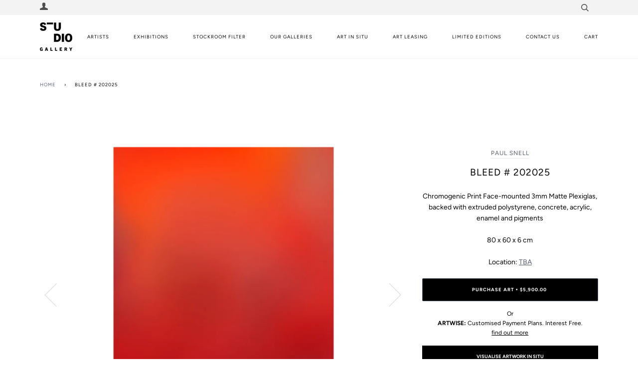

--- FILE ---
content_type: text/html; charset=utf-8
request_url: https://www.studiogallerymelbourne.com.au/products/bleed-202025
body_size: 36615
content:
<!doctype html>
<!--[if lt IE 7]><html class="no-js lt-ie9 lt-ie8 lt-ie7" lang="en"> <![endif]-->
<!--[if IE 7]><html class="no-js lt-ie9 lt-ie8" lang="en"> <![endif]-->
<!--[if IE 8]><html class="no-js lt-ie9" lang="en"> <![endif]-->
<!--[if IE 9 ]><html class="ie9 no-js"> <![endif]-->
<!--[if (gt IE 9)|!(IE)]><!--> <html class="no-js" lang="en"> <!--<![endif]-->
<head>
  
<!-- Global site tag (gtag.js) - Google Ads: 745073322 -->
<script async src="https://www.googletagmanager.com/gtag/js?id=AW-745073322"></script>
<script>
  window.dataLayer = window.dataLayer || [];
  function gtag(){dataLayer.push(arguments);}
  gtag('js', new Date());

  gtag('config', 'AW-745073322');
</script>
  
<script>
  gtag('config', 'AW-745073322/j9okCNGrk_ICEKrVo-MC', {
    'phone_conversion_number': '(03) 9532 3515'
  });
</script>

<script>
  gtag('config', 'AW-745073322/UyAaCOOl5_ICEKrVo-MC', {
    'phone_conversion_number': '(03) 8597 9190'
  });
</script>

<script>
  gtag('config', 'AW-745073322/UyAaCOOl5_ICEKrVo-MC', {
    'phone_conversion_number': '0404 849 027'
  });
</script>
  
<script>
  gtag('config', 'AW-745073322/RTdXCO2KlfICEKrVo-MC', {
    'phone_conversion_number': '(02) 8971 4817'
  });
</script>
  
  
<!-- Global site tag (gtag.js) - Google Analytics -->
<script async src="https://www.googletagmanager.com/gtag/js?id=G-CS81H3E0T4"></script>
<script>
  window.dataLayer = window.dataLayer || [];
  function gtag(){dataLayer.push(arguments);}
  gtag('js', new Date());

  gtag('config', 'G-CS81H3E0T4');
</script>
  
<script>
  gtag('event', 'page_view', {
    'send_to': 'AW-745073322',
    'value': 'replace with value',
    'items': [{
      'id': 'replace with value',
      'google_business_vertical': 'retail'
    }]
  });
</script>
  

  

<!-- anti-flicker snippet (recommended)  -->
<style>.async-hide { opacity: 0 !important} </style>
<script>(function(a,s,y,n,c,h,i,d,e){s.className+=' '+y;h.start=1*new Date;
h.end=i=function(){s.className=s.className.replace(RegExp(' ?'+y),'')};
(a[n]=a[n]||[]).hide=h;setTimeout(function(){i();h.end=null},c);h.timeout=c;
})(window,document.documentElement,'async-hide','dataLayer',4000,
{'GTM-P272J5B':true});</script>
  
<!-- Google Tag Manager -->
<script>(function(w,d,s,l,i){w[l]=w[l]||[];w[l].push({'gtm.start':
new Date().getTime(),event:'gtm.js'});var f=d.getElementsByTagName(s)[0],
j=d.createElement(s),dl=l!='dataLayer'?'&l='+l:'';j.async=true;j.src=
'https://www.googletagmanager.com/gtm.js?id='+i+dl;f.parentNode.insertBefore(j,f);
})(window,document,'script','dataLayer','GTM-NH3QVK58');</script>
<!-- End Google Tag Manager -->
  
  <!-- ======================= Pipeline Theme V4.7.1 ========================= -->
  <meta charset="utf-8">
  <meta http-equiv="X-UA-Compatible" content="IE=edge,chrome=1">

  
    <link rel="shortcut icon" href="//www.studiogallerymelbourne.com.au/cdn/shop/files/logosmaller_32x32.png?v=1613544998" type="image/png">
  
  <meta name="google-site-verification" content="pbl-UgP5DfHEuXwski43v9AYG3YfWh_N9zcmwinE47Y" />
<meta name="facebook-domain-verification" content="n0izd5uza9heusze4podr418nm7bqn" />


  
  
  <!-- Title and description ================================================ -->
  <title>
  Bleed # 202025 &ndash; Studio Gallery Group
  </title>

  
  <meta name="description" content="Artwork available via Studio Gallery. Australian galleries across four locations in Melbourne, Sydney, and Brisbane. Australia’s largest commercially available collection of contemporary art .">
  

  <!-- Product meta ========================================================= -->
  <!-- /snippets/social-meta-tags.liquid --><meta property="og:site_name" content="Studio Gallery Group">
<meta property="og:url" content="https://www.studiogallerymelbourne.com.au/products/bleed-202025">
<meta property="og:title" content="Bleed # 202025">
<meta property="og:type" content="product">
<meta property="og:description" content="Artwork available via Studio Gallery. Australian galleries across four locations in Melbourne, Sydney, and Brisbane. Australia’s largest commercially available collection of contemporary art ."><meta property="og:price:amount" content="5,900.00">
  <meta property="og:price:currency" content="AUD">
      <meta property="og:image" content="http://www.studiogallerymelbourne.com.au/cdn/shop/files/b2281d79-e1c9-47c7-8361-0a1c10eee77e-l.jpg?v=1757170213">
      <meta property="og:image:secure_url" content="https://www.studiogallerymelbourne.com.au/cdn/shop/files/b2281d79-e1c9-47c7-8361-0a1c10eee77e-l.jpg?v=1757170213">
      <meta property="og:image:height" content="1200">
      <meta property="og:image:width" content="1200">
      <meta property="og:image" content="http://www.studiogallerymelbourne.com.au/cdn/shop/files/b2281d79-e1c9-47c7-8361-0a1c10eee77e-l_0ba1d9ab-987f-4dfc-97ff-6301e2434bfd.jpg?v=1757170213">
      <meta property="og:image:secure_url" content="https://www.studiogallerymelbourne.com.au/cdn/shop/files/b2281d79-e1c9-47c7-8361-0a1c10eee77e-l_0ba1d9ab-987f-4dfc-97ff-6301e2434bfd.jpg?v=1757170213">
      <meta property="og:image:height" content="1200">
      <meta property="og:image:width" content="1200">
<meta property="twitter:image" content="http://www.studiogallerymelbourne.com.au/cdn/shop/files/Screen_Shot_2021-08-09_at_2.25.20_pm_1200x1200.png?v=1628483147">

<meta name="twitter:site" content="@">
<meta name="twitter:card" content="summary_large_image">
<meta name="twitter:title" content="Bleed # 202025">
<meta name="twitter:description" content="Artwork available via Studio Gallery. Australian galleries across four locations in Melbourne, Sydney, and Brisbane. Australia’s largest commercially available collection of contemporary art .">


  <!-- Helpers ============================================================== -->
  <link rel="canonical" href="https://www.studiogallerymelbourne.com.au/products/bleed-202025">
  <meta name="viewport" content="width=device-width,initial-scale=1">
  <meta name="theme-color" content="#585e71">

  <!-- CSS ================================================================== -->
  <link href="//www.studiogallerymelbourne.com.au/cdn/shop/t/32/assets/theme.scss.css?v=12405944140438514431762134204" rel="stylesheet" type="text/css" media="all" />

<!--
  <script src="https://code.jquery.com/jquery-3.6.0.min.js" integrity="sha256-/xUj+3OJU5yExlq6GSYGSHk7tPXikynS7ogEvDej/m4=" crossorigin="anonymous"></script>

  -->
  <!-- Vendor JS ============================================================ -->
  <script src="//www.studiogallerymelbourne.com.au/cdn/shop/t/32/assets/vendor.js?v=23845252701830758331718649567" type="text/javascript"></script>
  
  <!-- CRO style sheet ====================================================== -->
   <link href="//www.studiogallerymelbourne.com.au/cdn/shop/t/32/assets/customstyle.css?v=155272254359878768871718650095" rel="stylesheet" type="text/css" media="all" />

  
  

  <script>
    var theme = {
      routes: {
        product_recommendations_url: '/recommendations/products',
      },
      strings: {
        addToCart: "Purchase Art",
        soldOut: "Sold Out",
        unavailable: "Unavailable",
        join: "Join Now"
      },
      info: {
        name: 'pipeline'
      },
      moneyFormat: "${{amount}}",
      version: '4.7.1'
    }
  </script>

  
  

  <!-- Header hook for plugins ============================================== -->
  <script>window.performance && window.performance.mark && window.performance.mark('shopify.content_for_header.start');</script><meta name="google-site-verification" content="pbl-UgP5DfHEuXwski43v9AYG3YfWh_N9zcmwinE47Y">
<meta id="shopify-digital-wallet" name="shopify-digital-wallet" content="/26710736977/digital_wallets/dialog">
<meta name="shopify-checkout-api-token" content="0c5a8e5310457b89e0027abf426ef4e7">
<link rel="alternate" type="application/json+oembed" href="https://www.studiogallerymelbourne.com.au/products/bleed-202025.oembed">
<script async="async" src="/checkouts/internal/preloads.js?locale=en-AU"></script>
<link rel="preconnect" href="https://shop.app" crossorigin="anonymous">
<script async="async" src="https://shop.app/checkouts/internal/preloads.js?locale=en-AU&shop_id=26710736977" crossorigin="anonymous"></script>
<script id="apple-pay-shop-capabilities" type="application/json">{"shopId":26710736977,"countryCode":"AU","currencyCode":"AUD","merchantCapabilities":["supports3DS"],"merchantId":"gid:\/\/shopify\/Shop\/26710736977","merchantName":"Studio Gallery Group","requiredBillingContactFields":["postalAddress","email","phone"],"requiredShippingContactFields":["postalAddress","email","phone"],"shippingType":"shipping","supportedNetworks":["visa","masterCard","amex","jcb"],"total":{"type":"pending","label":"Studio Gallery Group","amount":"1.00"},"shopifyPaymentsEnabled":true,"supportsSubscriptions":true}</script>
<script id="shopify-features" type="application/json">{"accessToken":"0c5a8e5310457b89e0027abf426ef4e7","betas":["rich-media-storefront-analytics"],"domain":"www.studiogallerymelbourne.com.au","predictiveSearch":true,"shopId":26710736977,"locale":"en"}</script>
<script>var Shopify = Shopify || {};
Shopify.shop = "studio-gallery-group.myshopify.com";
Shopify.locale = "en";
Shopify.currency = {"active":"AUD","rate":"1.0"};
Shopify.country = "AU";
Shopify.theme = {"name":"[Storetasker] - ArtWise Launch 17\/6\/24","id":143000469760,"schema_name":"Pipeline","schema_version":"4.7.1","theme_store_id":739,"role":"main"};
Shopify.theme.handle = "null";
Shopify.theme.style = {"id":null,"handle":null};
Shopify.cdnHost = "www.studiogallerymelbourne.com.au/cdn";
Shopify.routes = Shopify.routes || {};
Shopify.routes.root = "/";</script>
<script type="module">!function(o){(o.Shopify=o.Shopify||{}).modules=!0}(window);</script>
<script>!function(o){function n(){var o=[];function n(){o.push(Array.prototype.slice.apply(arguments))}return n.q=o,n}var t=o.Shopify=o.Shopify||{};t.loadFeatures=n(),t.autoloadFeatures=n()}(window);</script>
<script>
  window.ShopifyPay = window.ShopifyPay || {};
  window.ShopifyPay.apiHost = "shop.app\/pay";
  window.ShopifyPay.redirectState = null;
</script>
<script id="shop-js-analytics" type="application/json">{"pageType":"product"}</script>
<script defer="defer" async type="module" src="//www.studiogallerymelbourne.com.au/cdn/shopifycloud/shop-js/modules/v2/client.init-shop-cart-sync_WVOgQShq.en.esm.js"></script>
<script defer="defer" async type="module" src="//www.studiogallerymelbourne.com.au/cdn/shopifycloud/shop-js/modules/v2/chunk.common_C_13GLB1.esm.js"></script>
<script defer="defer" async type="module" src="//www.studiogallerymelbourne.com.au/cdn/shopifycloud/shop-js/modules/v2/chunk.modal_CLfMGd0m.esm.js"></script>
<script type="module">
  await import("//www.studiogallerymelbourne.com.au/cdn/shopifycloud/shop-js/modules/v2/client.init-shop-cart-sync_WVOgQShq.en.esm.js");
await import("//www.studiogallerymelbourne.com.au/cdn/shopifycloud/shop-js/modules/v2/chunk.common_C_13GLB1.esm.js");
await import("//www.studiogallerymelbourne.com.au/cdn/shopifycloud/shop-js/modules/v2/chunk.modal_CLfMGd0m.esm.js");

  window.Shopify.SignInWithShop?.initShopCartSync?.({"fedCMEnabled":true,"windoidEnabled":true});

</script>
<script>
  window.Shopify = window.Shopify || {};
  if (!window.Shopify.featureAssets) window.Shopify.featureAssets = {};
  window.Shopify.featureAssets['shop-js'] = {"shop-cart-sync":["modules/v2/client.shop-cart-sync_DuR37GeY.en.esm.js","modules/v2/chunk.common_C_13GLB1.esm.js","modules/v2/chunk.modal_CLfMGd0m.esm.js"],"init-fed-cm":["modules/v2/client.init-fed-cm_BucUoe6W.en.esm.js","modules/v2/chunk.common_C_13GLB1.esm.js","modules/v2/chunk.modal_CLfMGd0m.esm.js"],"shop-toast-manager":["modules/v2/client.shop-toast-manager_B0JfrpKj.en.esm.js","modules/v2/chunk.common_C_13GLB1.esm.js","modules/v2/chunk.modal_CLfMGd0m.esm.js"],"init-shop-cart-sync":["modules/v2/client.init-shop-cart-sync_WVOgQShq.en.esm.js","modules/v2/chunk.common_C_13GLB1.esm.js","modules/v2/chunk.modal_CLfMGd0m.esm.js"],"shop-button":["modules/v2/client.shop-button_B_U3bv27.en.esm.js","modules/v2/chunk.common_C_13GLB1.esm.js","modules/v2/chunk.modal_CLfMGd0m.esm.js"],"init-windoid":["modules/v2/client.init-windoid_DuP9q_di.en.esm.js","modules/v2/chunk.common_C_13GLB1.esm.js","modules/v2/chunk.modal_CLfMGd0m.esm.js"],"shop-cash-offers":["modules/v2/client.shop-cash-offers_BmULhtno.en.esm.js","modules/v2/chunk.common_C_13GLB1.esm.js","modules/v2/chunk.modal_CLfMGd0m.esm.js"],"pay-button":["modules/v2/client.pay-button_CrPSEbOK.en.esm.js","modules/v2/chunk.common_C_13GLB1.esm.js","modules/v2/chunk.modal_CLfMGd0m.esm.js"],"init-customer-accounts":["modules/v2/client.init-customer-accounts_jNk9cPYQ.en.esm.js","modules/v2/client.shop-login-button_DJ5ldayH.en.esm.js","modules/v2/chunk.common_C_13GLB1.esm.js","modules/v2/chunk.modal_CLfMGd0m.esm.js"],"avatar":["modules/v2/client.avatar_BTnouDA3.en.esm.js"],"checkout-modal":["modules/v2/client.checkout-modal_pBPyh9w8.en.esm.js","modules/v2/chunk.common_C_13GLB1.esm.js","modules/v2/chunk.modal_CLfMGd0m.esm.js"],"init-shop-for-new-customer-accounts":["modules/v2/client.init-shop-for-new-customer-accounts_BUoCy7a5.en.esm.js","modules/v2/client.shop-login-button_DJ5ldayH.en.esm.js","modules/v2/chunk.common_C_13GLB1.esm.js","modules/v2/chunk.modal_CLfMGd0m.esm.js"],"init-customer-accounts-sign-up":["modules/v2/client.init-customer-accounts-sign-up_CnczCz9H.en.esm.js","modules/v2/client.shop-login-button_DJ5ldayH.en.esm.js","modules/v2/chunk.common_C_13GLB1.esm.js","modules/v2/chunk.modal_CLfMGd0m.esm.js"],"init-shop-email-lookup-coordinator":["modules/v2/client.init-shop-email-lookup-coordinator_CzjY5t9o.en.esm.js","modules/v2/chunk.common_C_13GLB1.esm.js","modules/v2/chunk.modal_CLfMGd0m.esm.js"],"shop-follow-button":["modules/v2/client.shop-follow-button_CsYC63q7.en.esm.js","modules/v2/chunk.common_C_13GLB1.esm.js","modules/v2/chunk.modal_CLfMGd0m.esm.js"],"shop-login-button":["modules/v2/client.shop-login-button_DJ5ldayH.en.esm.js","modules/v2/chunk.common_C_13GLB1.esm.js","modules/v2/chunk.modal_CLfMGd0m.esm.js"],"shop-login":["modules/v2/client.shop-login_B9ccPdmx.en.esm.js","modules/v2/chunk.common_C_13GLB1.esm.js","modules/v2/chunk.modal_CLfMGd0m.esm.js"],"lead-capture":["modules/v2/client.lead-capture_D0K_KgYb.en.esm.js","modules/v2/chunk.common_C_13GLB1.esm.js","modules/v2/chunk.modal_CLfMGd0m.esm.js"],"payment-terms":["modules/v2/client.payment-terms_BWmiNN46.en.esm.js","modules/v2/chunk.common_C_13GLB1.esm.js","modules/v2/chunk.modal_CLfMGd0m.esm.js"]};
</script>
<script>(function() {
  var isLoaded = false;
  function asyncLoad() {
    if (isLoaded) return;
    isLoaded = true;
    var urls = ["https:\/\/sprt-mws-legacy-files.spur-i-t.com\/currencyautoswitcher\/source.js?mw_currencyautoswitcher_t=1635937075\u0026shop=studio-gallery-group.myshopify.com","https:\/\/sdks.automizely.com\/conversions\/v1\/conversions.js?app_connection_id=ec386a8118eb4d9b9c425485188fc734\u0026mapped_org_id=2ee736a0804be0c97bf62fc53041b82a_v1\u0026shop=studio-gallery-group.myshopify.com","https:\/\/widgets.automizely.com\/pages\/v1\/pages.js?store_connection_id=631af5f194b34f0c85aec19cd9d6d9e4\u0026mapped_org_id=2ee736a0804be0c97bf62fc53041b82a_v1\u0026shop=studio-gallery-group.myshopify.com","https:\/\/cdn.shopify.com\/s\/files\/1\/0267\/1073\/6977\/t\/26\/assets\/pop_26710736977.js?v=1668387610\u0026shop=studio-gallery-group.myshopify.com","https:\/\/app.adoric-om.com\/adoric.js?key=fc39c65437f50c956fa1721667274279\u0026shop=studio-gallery-group.myshopify.com","\/\/cdn.shopify.com\/proxy\/4b32b2c1573c9dfe4e0b7d32ad17075e4cfc17ca8b7e7da5513ed6ee91e928d6\/studiogallerygroup.activehosted.com\/js\/site-tracking.php?shop=studio-gallery-group.myshopify.com\u0026sp-cache-control=cHVibGljLCBtYXgtYWdlPTkwMA","\/\/cdn.shopify.com\/proxy\/4b32b2c1573c9dfe4e0b7d32ad17075e4cfc17ca8b7e7da5513ed6ee91e928d6\/studiogallerygroup.activehosted.com\/js\/site-tracking.php?shop=studio-gallery-group.myshopify.com\u0026sp-cache-control=cHVibGljLCBtYXgtYWdlPTkwMA"];
    for (var i = 0; i < urls.length; i++) {
      var s = document.createElement('script');
      s.type = 'text/javascript';
      s.async = true;
      s.src = urls[i];
      var x = document.getElementsByTagName('script')[0];
      x.parentNode.insertBefore(s, x);
    }
  };
  if(window.attachEvent) {
    window.attachEvent('onload', asyncLoad);
  } else {
    window.addEventListener('load', asyncLoad, false);
  }
})();</script>
<script id="__st">var __st={"a":26710736977,"offset":39600,"reqid":"a4b758e7-38bb-47f2-a6e7-c588552263b4-1769678098","pageurl":"www.studiogallerymelbourne.com.au\/products\/bleed-202025","u":"806a0b38d101","p":"product","rtyp":"product","rid":8478219829504};</script>
<script>window.ShopifyPaypalV4VisibilityTracking = true;</script>
<script id="captcha-bootstrap">!function(){'use strict';const t='contact',e='account',n='new_comment',o=[[t,t],['blogs',n],['comments',n],[t,'customer']],c=[[e,'customer_login'],[e,'guest_login'],[e,'recover_customer_password'],[e,'create_customer']],r=t=>t.map((([t,e])=>`form[action*='/${t}']:not([data-nocaptcha='true']) input[name='form_type'][value='${e}']`)).join(','),a=t=>()=>t?[...document.querySelectorAll(t)].map((t=>t.form)):[];function s(){const t=[...o],e=r(t);return a(e)}const i='password',u='form_key',d=['recaptcha-v3-token','g-recaptcha-response','h-captcha-response',i],f=()=>{try{return window.sessionStorage}catch{return}},m='__shopify_v',_=t=>t.elements[u];function p(t,e,n=!1){try{const o=window.sessionStorage,c=JSON.parse(o.getItem(e)),{data:r}=function(t){const{data:e,action:n}=t;return t[m]||n?{data:e,action:n}:{data:t,action:n}}(c);for(const[e,n]of Object.entries(r))t.elements[e]&&(t.elements[e].value=n);n&&o.removeItem(e)}catch(o){console.error('form repopulation failed',{error:o})}}const l='form_type',E='cptcha';function T(t){t.dataset[E]=!0}const w=window,h=w.document,L='Shopify',v='ce_forms',y='captcha';let A=!1;((t,e)=>{const n=(g='f06e6c50-85a8-45c8-87d0-21a2b65856fe',I='https://cdn.shopify.com/shopifycloud/storefront-forms-hcaptcha/ce_storefront_forms_captcha_hcaptcha.v1.5.2.iife.js',D={infoText:'Protected by hCaptcha',privacyText:'Privacy',termsText:'Terms'},(t,e,n)=>{const o=w[L][v],c=o.bindForm;if(c)return c(t,g,e,D).then(n);var r;o.q.push([[t,g,e,D],n]),r=I,A||(h.body.append(Object.assign(h.createElement('script'),{id:'captcha-provider',async:!0,src:r})),A=!0)});var g,I,D;w[L]=w[L]||{},w[L][v]=w[L][v]||{},w[L][v].q=[],w[L][y]=w[L][y]||{},w[L][y].protect=function(t,e){n(t,void 0,e),T(t)},Object.freeze(w[L][y]),function(t,e,n,w,h,L){const[v,y,A,g]=function(t,e,n){const i=e?o:[],u=t?c:[],d=[...i,...u],f=r(d),m=r(i),_=r(d.filter((([t,e])=>n.includes(e))));return[a(f),a(m),a(_),s()]}(w,h,L),I=t=>{const e=t.target;return e instanceof HTMLFormElement?e:e&&e.form},D=t=>v().includes(t);t.addEventListener('submit',(t=>{const e=I(t);if(!e)return;const n=D(e)&&!e.dataset.hcaptchaBound&&!e.dataset.recaptchaBound,o=_(e),c=g().includes(e)&&(!o||!o.value);(n||c)&&t.preventDefault(),c&&!n&&(function(t){try{if(!f())return;!function(t){const e=f();if(!e)return;const n=_(t);if(!n)return;const o=n.value;o&&e.removeItem(o)}(t);const e=Array.from(Array(32),(()=>Math.random().toString(36)[2])).join('');!function(t,e){_(t)||t.append(Object.assign(document.createElement('input'),{type:'hidden',name:u})),t.elements[u].value=e}(t,e),function(t,e){const n=f();if(!n)return;const o=[...t.querySelectorAll(`input[type='${i}']`)].map((({name:t})=>t)),c=[...d,...o],r={};for(const[a,s]of new FormData(t).entries())c.includes(a)||(r[a]=s);n.setItem(e,JSON.stringify({[m]:1,action:t.action,data:r}))}(t,e)}catch(e){console.error('failed to persist form',e)}}(e),e.submit())}));const S=(t,e)=>{t&&!t.dataset[E]&&(n(t,e.some((e=>e===t))),T(t))};for(const o of['focusin','change'])t.addEventListener(o,(t=>{const e=I(t);D(e)&&S(e,y())}));const B=e.get('form_key'),M=e.get(l),P=B&&M;t.addEventListener('DOMContentLoaded',(()=>{const t=y();if(P)for(const e of t)e.elements[l].value===M&&p(e,B);[...new Set([...A(),...v().filter((t=>'true'===t.dataset.shopifyCaptcha))])].forEach((e=>S(e,t)))}))}(h,new URLSearchParams(w.location.search),n,t,e,['guest_login'])})(!0,!0)}();</script>
<script integrity="sha256-4kQ18oKyAcykRKYeNunJcIwy7WH5gtpwJnB7kiuLZ1E=" data-source-attribution="shopify.loadfeatures" defer="defer" src="//www.studiogallerymelbourne.com.au/cdn/shopifycloud/storefront/assets/storefront/load_feature-a0a9edcb.js" crossorigin="anonymous"></script>
<script crossorigin="anonymous" defer="defer" src="//www.studiogallerymelbourne.com.au/cdn/shopifycloud/storefront/assets/shopify_pay/storefront-65b4c6d7.js?v=20250812"></script>
<script data-source-attribution="shopify.dynamic_checkout.dynamic.init">var Shopify=Shopify||{};Shopify.PaymentButton=Shopify.PaymentButton||{isStorefrontPortableWallets:!0,init:function(){window.Shopify.PaymentButton.init=function(){};var t=document.createElement("script");t.src="https://www.studiogallerymelbourne.com.au/cdn/shopifycloud/portable-wallets/latest/portable-wallets.en.js",t.type="module",document.head.appendChild(t)}};
</script>
<script data-source-attribution="shopify.dynamic_checkout.buyer_consent">
  function portableWalletsHideBuyerConsent(e){var t=document.getElementById("shopify-buyer-consent"),n=document.getElementById("shopify-subscription-policy-button");t&&n&&(t.classList.add("hidden"),t.setAttribute("aria-hidden","true"),n.removeEventListener("click",e))}function portableWalletsShowBuyerConsent(e){var t=document.getElementById("shopify-buyer-consent"),n=document.getElementById("shopify-subscription-policy-button");t&&n&&(t.classList.remove("hidden"),t.removeAttribute("aria-hidden"),n.addEventListener("click",e))}window.Shopify?.PaymentButton&&(window.Shopify.PaymentButton.hideBuyerConsent=portableWalletsHideBuyerConsent,window.Shopify.PaymentButton.showBuyerConsent=portableWalletsShowBuyerConsent);
</script>
<script data-source-attribution="shopify.dynamic_checkout.cart.bootstrap">document.addEventListener("DOMContentLoaded",(function(){function t(){return document.querySelector("shopify-accelerated-checkout-cart, shopify-accelerated-checkout")}if(t())Shopify.PaymentButton.init();else{new MutationObserver((function(e,n){t()&&(Shopify.PaymentButton.init(),n.disconnect())})).observe(document.body,{childList:!0,subtree:!0})}}));
</script>
<link id="shopify-accelerated-checkout-styles" rel="stylesheet" media="screen" href="https://www.studiogallerymelbourne.com.au/cdn/shopifycloud/portable-wallets/latest/accelerated-checkout-backwards-compat.css" crossorigin="anonymous">
<style id="shopify-accelerated-checkout-cart">
        #shopify-buyer-consent {
  margin-top: 1em;
  display: inline-block;
  width: 100%;
}

#shopify-buyer-consent.hidden {
  display: none;
}

#shopify-subscription-policy-button {
  background: none;
  border: none;
  padding: 0;
  text-decoration: underline;
  font-size: inherit;
  cursor: pointer;
}

#shopify-subscription-policy-button::before {
  box-shadow: none;
}

      </style>

<script>window.performance && window.performance.mark && window.performance.mark('shopify.content_for_header.end');</script>
 

<script>window.__pagefly_analytics_settings__={"acceptTracking":true};</script>
 

  <!-- cuts of description for artist details on the artist collections page 
    template where content is added is page-collections-grid.liquid -->
  <script>

   function AddReadMore() {
        //This limit you can set after how much characters you want to show Read More.
        var carLmt = 80;
        // Text to show when text is collapsed
        var readMoreTxt = " ... Read More";
        // Text to show when text is expanded
        var readLessTxt = " Read Less";


        //Traverse all selectors with this class and manupulate HTML part to show Read More
        $(".addReadMore").each(function() {
            if ($(this).find(".firstSec").length)
                return;

            var allstr = $(this).text();
            if (allstr.length > carLmt) {
                var firstSet = allstr.substring(0, carLmt);
                var secdHalf = allstr.substring(carLmt, allstr.length);
              
                  var nameArr = allstr.split('.');
                  var name = nameArr[0];
                  //  alert(name);
                 
                	//console.log(nameArr);
              
                var strtoadd = name ;
                $(this).html(strtoadd);
            }

        });
        //Read More and Read Less Click Event binding
        $(document).on("click", ".readMore,.readLess", function() {
            $(this).closest(".addReadMore").toggleClass("showlesscontent showmorecontent");
        });
    }
    $(function() {
        //Calling function after Page Load
        AddReadMore();
    });
   
    </script>
   
  




<link rel="stylesheet" href="//www.studiogallerymelbourne.com.au/cdn/shop/t/32/assets/sca-pp.css?v=26248894406678077071718649567">
 <script>
  
  SCAPPShop = {};
    
  </script>
<script src="//www.studiogallerymelbourne.com.au/cdn/shop/t/32/assets/sca-pp-initial.js?v=44055980046105472121718649567" type="text/javascript"></script>
   



<!--begin-boost-pfs-filter-css-->
  <link rel="preload stylesheet" href="//www.studiogallerymelbourne.com.au/cdn/shop/t/32/assets/boost-pfs-instant-search.css?v=82076663221113590721718649567" as="style"><link href="//www.studiogallerymelbourne.com.au/cdn/shop/t/32/assets/boost-pfs-custom.css?v=64000009163059200751718649567" rel="stylesheet" type="text/css" media="all" />
<style data-id="boost-pfs-style">
    .boost-pfs-filter-option-title-text {font-family: Avenir Next;}

   .boost-pfs-filter-tree-v .boost-pfs-filter-option-title-text:before {}
    .boost-pfs-filter-tree-v .boost-pfs-filter-option.boost-pfs-filter-option-collapsed .boost-pfs-filter-option-title-text:before {}
    .boost-pfs-filter-tree-h .boost-pfs-filter-option-title-heading:before {}

    .boost-pfs-filter-refine-by .boost-pfs-filter-option-title h3 {}

    .boost-pfs-filter-option-content .boost-pfs-filter-option-item-list .boost-pfs-filter-option-item button,
    .boost-pfs-filter-option-content .boost-pfs-filter-option-item-list .boost-pfs-filter-option-item .boost-pfs-filter-button,
    .boost-pfs-filter-option-range-amount input,
    .boost-pfs-filter-tree-v .boost-pfs-filter-refine-by .boost-pfs-filter-refine-by-items .refine-by-item,
    .boost-pfs-filter-refine-by-wrapper-v .boost-pfs-filter-refine-by .boost-pfs-filter-refine-by-items .refine-by-item,
    .boost-pfs-filter-refine-by .boost-pfs-filter-option-title,
    .boost-pfs-filter-refine-by .boost-pfs-filter-refine-by-items .refine-by-item>a,
    .boost-pfs-filter-refine-by>span,
    .boost-pfs-filter-clear,
    .boost-pfs-filter-clear-all{}
    .boost-pfs-filter-tree-h .boost-pfs-filter-pc .boost-pfs-filter-refine-by-items .refine-by-item .boost-pfs-filter-clear .refine-by-type,
    .boost-pfs-filter-refine-by-wrapper-h .boost-pfs-filter-pc .boost-pfs-filter-refine-by-items .refine-by-item .boost-pfs-filter-clear .refine-by-type {}

    .boost-pfs-filter-option-multi-level-collections .boost-pfs-filter-option-multi-level-list .boost-pfs-filter-option-item .boost-pfs-filter-button-arrow .boost-pfs-arrow:before,
    .boost-pfs-filter-option-multi-level-tag .boost-pfs-filter-option-multi-level-list .boost-pfs-filter-option-item .boost-pfs-filter-button-arrow .boost-pfs-arrow:before {}

    .boost-pfs-filter-refine-by-wrapper-v .boost-pfs-filter-refine-by .boost-pfs-filter-refine-by-items .refine-by-item .boost-pfs-filter-clear:after,
    .boost-pfs-filter-refine-by-wrapper-v .boost-pfs-filter-refine-by .boost-pfs-filter-refine-by-items .refine-by-item .boost-pfs-filter-clear:before,
    .boost-pfs-filter-tree-v .boost-pfs-filter-refine-by .boost-pfs-filter-refine-by-items .refine-by-item .boost-pfs-filter-clear:after,
    .boost-pfs-filter-tree-v .boost-pfs-filter-refine-by .boost-pfs-filter-refine-by-items .refine-by-item .boost-pfs-filter-clear:before,
    .boost-pfs-filter-refine-by-wrapper-h .boost-pfs-filter-pc .boost-pfs-filter-refine-by-items .refine-by-item .boost-pfs-filter-clear:after,
    .boost-pfs-filter-refine-by-wrapper-h .boost-pfs-filter-pc .boost-pfs-filter-refine-by-items .refine-by-item .boost-pfs-filter-clear:before,
    .boost-pfs-filter-tree-h .boost-pfs-filter-pc .boost-pfs-filter-refine-by-items .refine-by-item .boost-pfs-filter-clear:after,
    .boost-pfs-filter-tree-h .boost-pfs-filter-pc .boost-pfs-filter-refine-by-items .refine-by-item .boost-pfs-filter-clear:before {}
    .boost-pfs-filter-option-range-slider .noUi-value-horizontal {}

    .boost-pfs-filter-tree-mobile-button button,
    .boost-pfs-filter-top-sorting-mobile button {}
    .boost-pfs-filter-top-sorting-mobile button>span:after {}
  </style>
<!--end-boost-pfs-filter-css-->



<script type="text/javascript">
  window.Pop = window.Pop || {};
  window.Pop.common = window.Pop.common || {};
  window.Pop.common.shop = {
    permanent_domain: 'studio-gallery-group.myshopify.com',
    currency: "AUD",
    money_format: "${{amount}}",
    id: 26710736977
  };
  

  window.Pop.common.template = 'product';
  window.Pop.common.cart = {};
  window.Pop.common.vapid_public_key = "BJuXCmrtTK335SuczdNVYrGVtP_WXn4jImChm49st7K7z7e8gxSZUKk4DhUpk8j2Xpiw5G4-ylNbMKLlKkUEU98=";
  window.Pop.global_config = {"asset_urls":{"loy":{},"rev":{},"pu":{"init_js":null},"widgets":{"init_js":"https:\/\/cdn.shopify.com\/s\/files\/1\/0194\/1736\/6592\/t\/1\/assets\/ba_widget_init.js?v=1728041536","modal_js":"https:\/\/cdn.shopify.com\/s\/files\/1\/0194\/1736\/6592\/t\/1\/assets\/ba_widget_modal.js?v=1728041538","modal_css":"https:\/\/cdn.shopify.com\/s\/files\/1\/0194\/1736\/6592\/t\/1\/assets\/ba_widget_modal.css?v=1654723622"},"forms":{},"global":{"helper_js":"https:\/\/cdn.shopify.com\/s\/files\/1\/0194\/1736\/6592\/t\/1\/assets\/ba_pop_tracking.js?v=1704919189"}},"proxy_paths":{"pop":"\/apps\/ba-pop","app_metrics":"\/apps\/ba-pop\/app_metrics","push_subscription":"\/apps\/ba-pop\/push"},"aat":["pop"],"pv":false,"sts":false,"bam":true,"batc":true,"base_money_format":"${{amount}}","online_store_version":1,"loy_js_api_enabled":false,"shop":{"id":26710736977,"name":"Studio Gallery Group","domain":"www.studiogallerymelbourne.com.au"}};
  window.Pop.widgets_config = {"id":47753,"active":false,"frequency_limit_amount":2,"frequency_limit_time_unit":"days","background_image":{"position":"none"},"initial_state":{"body":"Sign up and unlock your instant discount","title":"Get 10% off your order","cta_text":"Claim Discount","show_email":true,"action_text":"Saving...","footer_text":"You are signing up to receive communication via email and can unsubscribe at any time.","dismiss_text":"No thanks","email_placeholder":"Email Address","phone_placeholder":"Phone Number","show_phone_number":false},"success_state":{"body":"Thanks for subscribing. Copy your discount code and apply to your next order.","title":"Discount Unlocked 🎉","cta_text":"Continue shopping","cta_action":"dismiss"},"closed_state":{"action":"close_widget","font_size":"20","action_text":"GET 10% OFF","display_offset":"300","display_position":"left"},"error_state":{"submit_error":"Sorry, please try again later","invalid_email":"Please enter valid email address!","error_subscribing":"Error subscribing, try again later","already_registered":"You have already registered","invalid_phone_number":"Please enter valid phone number!"},"trigger":{"delay":0},"colors":{"link_color":"#4FC3F7","sticky_bar_bg":"#C62828","cta_font_color":"#fff","body_font_color":"#000","sticky_bar_text":"#fff","background_color":"#fff","error_background":"#ffdede","error_text_color":"#ff2626","title_font_color":"#000","footer_font_color":"#bbb","dismiss_font_color":"#bbb","cta_background_color":"#000","sticky_coupon_bar_bg":"#286ef8","sticky_coupon_bar_text":"#fff"},"sticky_coupon_bar":{},"display_style":{"font":"Arial","size":"regular","align":"center"},"dismissable":true,"has_background":false,"opt_in_channels":["email"],"rules":[],"widget_css":".powered_by_rivo{\n  display: block;\n}\n.ba_widget_main_design {\n  background: #fff;\n}\n.ba_widget_content{text-align: center}\n.ba_widget_parent{\n  font-family: Arial;\n}\n.ba_widget_parent.background{\n}\n.ba_widget_left_content{\n}\n.ba_widget_right_content{\n}\n#ba_widget_cta_button:disabled{\n  background: #000cc;\n}\n#ba_widget_cta_button{\n  background: #000;\n  color: #fff;\n}\n#ba_widget_cta_button:after {\n  background: #000e0;\n}\n.ba_initial_state_title, .ba_success_state_title{\n  color: #000;\n}\n.ba_initial_state_body, .ba_success_state_body{\n  color: #000;\n}\n.ba_initial_state_dismiss_text{\n  color: #bbb;\n}\n.ba_initial_state_footer_text, .ba_initial_state_sms_agreement{\n  color: #bbb;\n}\n.ba_widget_error{\n  color: #ff2626;\n  background: #ffdede;\n}\n.ba_link_color{\n  color: #4FC3F7;\n}\n","custom_css":null,"logo":null};
</script>


<script type="text/javascript">
  

  (function() {
    //Global snippet for Email Popups
    //this is updated automatically - do not edit manually.
    document.addEventListener('DOMContentLoaded', function() {
      function loadScript(src, defer, done) {
        var js = document.createElement('script');
        js.src = src;
        js.defer = defer;
        js.onload = function(){done();};
        js.onerror = function(){
          done(new Error('Failed to load script ' + src));
        };
        document.head.appendChild(js);
      }

      function browserSupportsAllFeatures() {
        return window.Promise && window.fetch && window.Symbol;
      }

      if (browserSupportsAllFeatures()) {
        main();
      } else {
        loadScript('https://polyfill-fastly.net/v3/polyfill.min.js?features=Promise,fetch', true, main);
      }

      function loadAppScripts(){
        const popAppEmbedEnabled = document.getElementById("pop-app-embed-init");

        if (window.Pop.global_config.aat.includes("pop") && !popAppEmbedEnabled){
          loadScript(window.Pop.global_config.asset_urls.widgets.init_js, true, function(){});
        }
      }

      function main(err) {
        loadScript(window.Pop.global_config.asset_urls.global.helper_js, false, loadAppScripts);
      }
    });
  })();
</script>



<!-- BEGIN app block: shopify://apps/pagefly-page-builder/blocks/app-embed/83e179f7-59a0-4589-8c66-c0dddf959200 -->

<!-- BEGIN app snippet: pagefly-cro-ab-testing-main -->







<script>
  ;(function () {
    const url = new URL(window.location)
    const viewParam = url.searchParams.get('view')
    if (viewParam && viewParam.includes('variant-pf-')) {
      url.searchParams.set('pf_v', viewParam)
      url.searchParams.delete('view')
      window.history.replaceState({}, '', url)
    }
  })()
</script>



<script type='module'>
  
  window.PAGEFLY_CRO = window.PAGEFLY_CRO || {}

  window.PAGEFLY_CRO['data_debug'] = {
    original_template_suffix: "all_products",
    allow_ab_test: false,
    ab_test_start_time: 0,
    ab_test_end_time: 0,
    today_date_time: 1769678098000,
  }
  window.PAGEFLY_CRO['GA4'] = { enabled: false}
</script>

<!-- END app snippet -->








  <script src='https://cdn.shopify.com/extensions/019bf883-1122-7445-9dca-5d60e681c2c8/pagefly-page-builder-216/assets/pagefly-helper.js' defer='defer'></script>

  <script src='https://cdn.shopify.com/extensions/019bf883-1122-7445-9dca-5d60e681c2c8/pagefly-page-builder-216/assets/pagefly-general-helper.js' defer='defer'></script>

  <script src='https://cdn.shopify.com/extensions/019bf883-1122-7445-9dca-5d60e681c2c8/pagefly-page-builder-216/assets/pagefly-snap-slider.js' defer='defer'></script>

  <script src='https://cdn.shopify.com/extensions/019bf883-1122-7445-9dca-5d60e681c2c8/pagefly-page-builder-216/assets/pagefly-slideshow-v3.js' defer='defer'></script>

  <script src='https://cdn.shopify.com/extensions/019bf883-1122-7445-9dca-5d60e681c2c8/pagefly-page-builder-216/assets/pagefly-slideshow-v4.js' defer='defer'></script>

  <script src='https://cdn.shopify.com/extensions/019bf883-1122-7445-9dca-5d60e681c2c8/pagefly-page-builder-216/assets/pagefly-glider.js' defer='defer'></script>

  <script src='https://cdn.shopify.com/extensions/019bf883-1122-7445-9dca-5d60e681c2c8/pagefly-page-builder-216/assets/pagefly-slideshow-v1-v2.js' defer='defer'></script>

  <script src='https://cdn.shopify.com/extensions/019bf883-1122-7445-9dca-5d60e681c2c8/pagefly-page-builder-216/assets/pagefly-product-media.js' defer='defer'></script>

  <script src='https://cdn.shopify.com/extensions/019bf883-1122-7445-9dca-5d60e681c2c8/pagefly-page-builder-216/assets/pagefly-product.js' defer='defer'></script>


<script id='pagefly-helper-data' type='application/json'>
  {
    "page_optimization": {
      "assets_prefetching": false
    },
    "elements_asset_mapper": {
      "Accordion": "https://cdn.shopify.com/extensions/019bf883-1122-7445-9dca-5d60e681c2c8/pagefly-page-builder-216/assets/pagefly-accordion.js",
      "Accordion3": "https://cdn.shopify.com/extensions/019bf883-1122-7445-9dca-5d60e681c2c8/pagefly-page-builder-216/assets/pagefly-accordion3.js",
      "CountDown": "https://cdn.shopify.com/extensions/019bf883-1122-7445-9dca-5d60e681c2c8/pagefly-page-builder-216/assets/pagefly-countdown.js",
      "GMap1": "https://cdn.shopify.com/extensions/019bf883-1122-7445-9dca-5d60e681c2c8/pagefly-page-builder-216/assets/pagefly-gmap.js",
      "GMap2": "https://cdn.shopify.com/extensions/019bf883-1122-7445-9dca-5d60e681c2c8/pagefly-page-builder-216/assets/pagefly-gmap.js",
      "GMapBasicV2": "https://cdn.shopify.com/extensions/019bf883-1122-7445-9dca-5d60e681c2c8/pagefly-page-builder-216/assets/pagefly-gmap.js",
      "GMapAdvancedV2": "https://cdn.shopify.com/extensions/019bf883-1122-7445-9dca-5d60e681c2c8/pagefly-page-builder-216/assets/pagefly-gmap.js",
      "HTML.Video": "https://cdn.shopify.com/extensions/019bf883-1122-7445-9dca-5d60e681c2c8/pagefly-page-builder-216/assets/pagefly-htmlvideo.js",
      "HTML.Video2": "https://cdn.shopify.com/extensions/019bf883-1122-7445-9dca-5d60e681c2c8/pagefly-page-builder-216/assets/pagefly-htmlvideo2.js",
      "HTML.Video3": "https://cdn.shopify.com/extensions/019bf883-1122-7445-9dca-5d60e681c2c8/pagefly-page-builder-216/assets/pagefly-htmlvideo2.js",
      "BackgroundVideo": "https://cdn.shopify.com/extensions/019bf883-1122-7445-9dca-5d60e681c2c8/pagefly-page-builder-216/assets/pagefly-htmlvideo2.js",
      "Instagram": "https://cdn.shopify.com/extensions/019bf883-1122-7445-9dca-5d60e681c2c8/pagefly-page-builder-216/assets/pagefly-instagram.js",
      "Instagram2": "https://cdn.shopify.com/extensions/019bf883-1122-7445-9dca-5d60e681c2c8/pagefly-page-builder-216/assets/pagefly-instagram.js",
      "Insta3": "https://cdn.shopify.com/extensions/019bf883-1122-7445-9dca-5d60e681c2c8/pagefly-page-builder-216/assets/pagefly-instagram3.js",
      "Tabs": "https://cdn.shopify.com/extensions/019bf883-1122-7445-9dca-5d60e681c2c8/pagefly-page-builder-216/assets/pagefly-tab.js",
      "Tabs3": "https://cdn.shopify.com/extensions/019bf883-1122-7445-9dca-5d60e681c2c8/pagefly-page-builder-216/assets/pagefly-tab3.js",
      "ProductBox": "https://cdn.shopify.com/extensions/019bf883-1122-7445-9dca-5d60e681c2c8/pagefly-page-builder-216/assets/pagefly-cart.js",
      "FBPageBox2": "https://cdn.shopify.com/extensions/019bf883-1122-7445-9dca-5d60e681c2c8/pagefly-page-builder-216/assets/pagefly-facebook.js",
      "FBLikeButton2": "https://cdn.shopify.com/extensions/019bf883-1122-7445-9dca-5d60e681c2c8/pagefly-page-builder-216/assets/pagefly-facebook.js",
      "TwitterFeed2": "https://cdn.shopify.com/extensions/019bf883-1122-7445-9dca-5d60e681c2c8/pagefly-page-builder-216/assets/pagefly-twitter.js",
      "Paragraph4": "https://cdn.shopify.com/extensions/019bf883-1122-7445-9dca-5d60e681c2c8/pagefly-page-builder-216/assets/pagefly-paragraph4.js",

      "AliReviews": "https://cdn.shopify.com/extensions/019bf883-1122-7445-9dca-5d60e681c2c8/pagefly-page-builder-216/assets/pagefly-3rd-elements.js",
      "BackInStock": "https://cdn.shopify.com/extensions/019bf883-1122-7445-9dca-5d60e681c2c8/pagefly-page-builder-216/assets/pagefly-3rd-elements.js",
      "GloboBackInStock": "https://cdn.shopify.com/extensions/019bf883-1122-7445-9dca-5d60e681c2c8/pagefly-page-builder-216/assets/pagefly-3rd-elements.js",
      "GrowaveWishlist": "https://cdn.shopify.com/extensions/019bf883-1122-7445-9dca-5d60e681c2c8/pagefly-page-builder-216/assets/pagefly-3rd-elements.js",
      "InfiniteOptionsShopPad": "https://cdn.shopify.com/extensions/019bf883-1122-7445-9dca-5d60e681c2c8/pagefly-page-builder-216/assets/pagefly-3rd-elements.js",
      "InkybayProductPersonalizer": "https://cdn.shopify.com/extensions/019bf883-1122-7445-9dca-5d60e681c2c8/pagefly-page-builder-216/assets/pagefly-3rd-elements.js",
      "LimeSpot": "https://cdn.shopify.com/extensions/019bf883-1122-7445-9dca-5d60e681c2c8/pagefly-page-builder-216/assets/pagefly-3rd-elements.js",
      "Loox": "https://cdn.shopify.com/extensions/019bf883-1122-7445-9dca-5d60e681c2c8/pagefly-page-builder-216/assets/pagefly-3rd-elements.js",
      "Opinew": "https://cdn.shopify.com/extensions/019bf883-1122-7445-9dca-5d60e681c2c8/pagefly-page-builder-216/assets/pagefly-3rd-elements.js",
      "Powr": "https://cdn.shopify.com/extensions/019bf883-1122-7445-9dca-5d60e681c2c8/pagefly-page-builder-216/assets/pagefly-3rd-elements.js",
      "ProductReviews": "https://cdn.shopify.com/extensions/019bf883-1122-7445-9dca-5d60e681c2c8/pagefly-page-builder-216/assets/pagefly-3rd-elements.js",
      "PushOwl": "https://cdn.shopify.com/extensions/019bf883-1122-7445-9dca-5d60e681c2c8/pagefly-page-builder-216/assets/pagefly-3rd-elements.js",
      "ReCharge": "https://cdn.shopify.com/extensions/019bf883-1122-7445-9dca-5d60e681c2c8/pagefly-page-builder-216/assets/pagefly-3rd-elements.js",
      "Rivyo": "https://cdn.shopify.com/extensions/019bf883-1122-7445-9dca-5d60e681c2c8/pagefly-page-builder-216/assets/pagefly-3rd-elements.js",
      "TrackingMore": "https://cdn.shopify.com/extensions/019bf883-1122-7445-9dca-5d60e681c2c8/pagefly-page-builder-216/assets/pagefly-3rd-elements.js",
      "Vitals": "https://cdn.shopify.com/extensions/019bf883-1122-7445-9dca-5d60e681c2c8/pagefly-page-builder-216/assets/pagefly-3rd-elements.js",
      "Wiser": "https://cdn.shopify.com/extensions/019bf883-1122-7445-9dca-5d60e681c2c8/pagefly-page-builder-216/assets/pagefly-3rd-elements.js"
    },
    "custom_elements_mapper": {
      "pf-click-action-element": "https://cdn.shopify.com/extensions/019bf883-1122-7445-9dca-5d60e681c2c8/pagefly-page-builder-216/assets/pagefly-click-action-element.js",
      "pf-dialog-element": "https://cdn.shopify.com/extensions/019bf883-1122-7445-9dca-5d60e681c2c8/pagefly-page-builder-216/assets/pagefly-dialog-element.js"
    }
  }
</script>


<!-- END app block --><script src="https://cdn.shopify.com/extensions/019bffeb-ee72-759f-be7c-818642a1002e/my-app-116/assets/sdk.js" type="text/javascript" defer="defer"></script>
<link href="https://cdn.shopify.com/extensions/019bffeb-ee72-759f-be7c-818642a1002e/my-app-116/assets/sdk.css" rel="stylesheet" type="text/css" media="all">
<script src="https://cdn.shopify.com/extensions/1aff304a-11ec-47a0-aee1-7f4ae56792d4/tydal-popups-email-pop-ups-4/assets/pop-app-embed.js" type="text/javascript" defer="defer"></script>
<link href="https://monorail-edge.shopifysvc.com" rel="dns-prefetch">
<script>(function(){if ("sendBeacon" in navigator && "performance" in window) {try {var session_token_from_headers = performance.getEntriesByType('navigation')[0].serverTiming.find(x => x.name == '_s').description;} catch {var session_token_from_headers = undefined;}var session_cookie_matches = document.cookie.match(/_shopify_s=([^;]*)/);var session_token_from_cookie = session_cookie_matches && session_cookie_matches.length === 2 ? session_cookie_matches[1] : "";var session_token = session_token_from_headers || session_token_from_cookie || "";function handle_abandonment_event(e) {var entries = performance.getEntries().filter(function(entry) {return /monorail-edge.shopifysvc.com/.test(entry.name);});if (!window.abandonment_tracked && entries.length === 0) {window.abandonment_tracked = true;var currentMs = Date.now();var navigation_start = performance.timing.navigationStart;var payload = {shop_id: 26710736977,url: window.location.href,navigation_start,duration: currentMs - navigation_start,session_token,page_type: "product"};window.navigator.sendBeacon("https://monorail-edge.shopifysvc.com/v1/produce", JSON.stringify({schema_id: "online_store_buyer_site_abandonment/1.1",payload: payload,metadata: {event_created_at_ms: currentMs,event_sent_at_ms: currentMs}}));}}window.addEventListener('pagehide', handle_abandonment_event);}}());</script>
<script id="web-pixels-manager-setup">(function e(e,d,r,n,o){if(void 0===o&&(o={}),!Boolean(null===(a=null===(i=window.Shopify)||void 0===i?void 0:i.analytics)||void 0===a?void 0:a.replayQueue)){var i,a;window.Shopify=window.Shopify||{};var t=window.Shopify;t.analytics=t.analytics||{};var s=t.analytics;s.replayQueue=[],s.publish=function(e,d,r){return s.replayQueue.push([e,d,r]),!0};try{self.performance.mark("wpm:start")}catch(e){}var l=function(){var e={modern:/Edge?\/(1{2}[4-9]|1[2-9]\d|[2-9]\d{2}|\d{4,})\.\d+(\.\d+|)|Firefox\/(1{2}[4-9]|1[2-9]\d|[2-9]\d{2}|\d{4,})\.\d+(\.\d+|)|Chrom(ium|e)\/(9{2}|\d{3,})\.\d+(\.\d+|)|(Maci|X1{2}).+ Version\/(15\.\d+|(1[6-9]|[2-9]\d|\d{3,})\.\d+)([,.]\d+|)( \(\w+\)|)( Mobile\/\w+|) Safari\/|Chrome.+OPR\/(9{2}|\d{3,})\.\d+\.\d+|(CPU[ +]OS|iPhone[ +]OS|CPU[ +]iPhone|CPU IPhone OS|CPU iPad OS)[ +]+(15[._]\d+|(1[6-9]|[2-9]\d|\d{3,})[._]\d+)([._]\d+|)|Android:?[ /-](13[3-9]|1[4-9]\d|[2-9]\d{2}|\d{4,})(\.\d+|)(\.\d+|)|Android.+Firefox\/(13[5-9]|1[4-9]\d|[2-9]\d{2}|\d{4,})\.\d+(\.\d+|)|Android.+Chrom(ium|e)\/(13[3-9]|1[4-9]\d|[2-9]\d{2}|\d{4,})\.\d+(\.\d+|)|SamsungBrowser\/([2-9]\d|\d{3,})\.\d+/,legacy:/Edge?\/(1[6-9]|[2-9]\d|\d{3,})\.\d+(\.\d+|)|Firefox\/(5[4-9]|[6-9]\d|\d{3,})\.\d+(\.\d+|)|Chrom(ium|e)\/(5[1-9]|[6-9]\d|\d{3,})\.\d+(\.\d+|)([\d.]+$|.*Safari\/(?![\d.]+ Edge\/[\d.]+$))|(Maci|X1{2}).+ Version\/(10\.\d+|(1[1-9]|[2-9]\d|\d{3,})\.\d+)([,.]\d+|)( \(\w+\)|)( Mobile\/\w+|) Safari\/|Chrome.+OPR\/(3[89]|[4-9]\d|\d{3,})\.\d+\.\d+|(CPU[ +]OS|iPhone[ +]OS|CPU[ +]iPhone|CPU IPhone OS|CPU iPad OS)[ +]+(10[._]\d+|(1[1-9]|[2-9]\d|\d{3,})[._]\d+)([._]\d+|)|Android:?[ /-](13[3-9]|1[4-9]\d|[2-9]\d{2}|\d{4,})(\.\d+|)(\.\d+|)|Mobile Safari.+OPR\/([89]\d|\d{3,})\.\d+\.\d+|Android.+Firefox\/(13[5-9]|1[4-9]\d|[2-9]\d{2}|\d{4,})\.\d+(\.\d+|)|Android.+Chrom(ium|e)\/(13[3-9]|1[4-9]\d|[2-9]\d{2}|\d{4,})\.\d+(\.\d+|)|Android.+(UC? ?Browser|UCWEB|U3)[ /]?(15\.([5-9]|\d{2,})|(1[6-9]|[2-9]\d|\d{3,})\.\d+)\.\d+|SamsungBrowser\/(5\.\d+|([6-9]|\d{2,})\.\d+)|Android.+MQ{2}Browser\/(14(\.(9|\d{2,})|)|(1[5-9]|[2-9]\d|\d{3,})(\.\d+|))(\.\d+|)|K[Aa][Ii]OS\/(3\.\d+|([4-9]|\d{2,})\.\d+)(\.\d+|)/},d=e.modern,r=e.legacy,n=navigator.userAgent;return n.match(d)?"modern":n.match(r)?"legacy":"unknown"}(),u="modern"===l?"modern":"legacy",c=(null!=n?n:{modern:"",legacy:""})[u],f=function(e){return[e.baseUrl,"/wpm","/b",e.hashVersion,"modern"===e.buildTarget?"m":"l",".js"].join("")}({baseUrl:d,hashVersion:r,buildTarget:u}),m=function(e){var d=e.version,r=e.bundleTarget,n=e.surface,o=e.pageUrl,i=e.monorailEndpoint;return{emit:function(e){var a=e.status,t=e.errorMsg,s=(new Date).getTime(),l=JSON.stringify({metadata:{event_sent_at_ms:s},events:[{schema_id:"web_pixels_manager_load/3.1",payload:{version:d,bundle_target:r,page_url:o,status:a,surface:n,error_msg:t},metadata:{event_created_at_ms:s}}]});if(!i)return console&&console.warn&&console.warn("[Web Pixels Manager] No Monorail endpoint provided, skipping logging."),!1;try{return self.navigator.sendBeacon.bind(self.navigator)(i,l)}catch(e){}var u=new XMLHttpRequest;try{return u.open("POST",i,!0),u.setRequestHeader("Content-Type","text/plain"),u.send(l),!0}catch(e){return console&&console.warn&&console.warn("[Web Pixels Manager] Got an unhandled error while logging to Monorail."),!1}}}}({version:r,bundleTarget:l,surface:e.surface,pageUrl:self.location.href,monorailEndpoint:e.monorailEndpoint});try{o.browserTarget=l,function(e){var d=e.src,r=e.async,n=void 0===r||r,o=e.onload,i=e.onerror,a=e.sri,t=e.scriptDataAttributes,s=void 0===t?{}:t,l=document.createElement("script"),u=document.querySelector("head"),c=document.querySelector("body");if(l.async=n,l.src=d,a&&(l.integrity=a,l.crossOrigin="anonymous"),s)for(var f in s)if(Object.prototype.hasOwnProperty.call(s,f))try{l.dataset[f]=s[f]}catch(e){}if(o&&l.addEventListener("load",o),i&&l.addEventListener("error",i),u)u.appendChild(l);else{if(!c)throw new Error("Did not find a head or body element to append the script");c.appendChild(l)}}({src:f,async:!0,onload:function(){if(!function(){var e,d;return Boolean(null===(d=null===(e=window.Shopify)||void 0===e?void 0:e.analytics)||void 0===d?void 0:d.initialized)}()){var d=window.webPixelsManager.init(e)||void 0;if(d){var r=window.Shopify.analytics;r.replayQueue.forEach((function(e){var r=e[0],n=e[1],o=e[2];d.publishCustomEvent(r,n,o)})),r.replayQueue=[],r.publish=d.publishCustomEvent,r.visitor=d.visitor,r.initialized=!0}}},onerror:function(){return m.emit({status:"failed",errorMsg:"".concat(f," has failed to load")})},sri:function(e){var d=/^sha384-[A-Za-z0-9+/=]+$/;return"string"==typeof e&&d.test(e)}(c)?c:"",scriptDataAttributes:o}),m.emit({status:"loading"})}catch(e){m.emit({status:"failed",errorMsg:(null==e?void 0:e.message)||"Unknown error"})}}})({shopId: 26710736977,storefrontBaseUrl: "https://www.studiogallerymelbourne.com.au",extensionsBaseUrl: "https://extensions.shopifycdn.com/cdn/shopifycloud/web-pixels-manager",monorailEndpoint: "https://monorail-edge.shopifysvc.com/unstable/produce_batch",surface: "storefront-renderer",enabledBetaFlags: ["2dca8a86"],webPixelsConfigList: [{"id":"963019008","configuration":"{\"hashed_organization_id\":\"2ee736a0804be0c97bf62fc53041b82a_v1\",\"app_key\":\"studio-gallery-group\",\"allow_collect_personal_data\":\"true\"}","eventPayloadVersion":"v1","runtimeContext":"STRICT","scriptVersion":"6f6660f15c595d517f203f6e1abcb171","type":"APP","apiClientId":2814809,"privacyPurposes":["ANALYTICS","MARKETING","SALE_OF_DATA"],"dataSharingAdjustments":{"protectedCustomerApprovalScopes":["read_customer_address","read_customer_email","read_customer_name","read_customer_personal_data","read_customer_phone"]}},{"id":"705298688","configuration":"{\"swymApiEndpoint\":\"https:\/\/swymstore-v3starter-01.swymrelay.com\",\"swymTier\":\"v3starter-01\"}","eventPayloadVersion":"v1","runtimeContext":"STRICT","scriptVersion":"5b6f6917e306bc7f24523662663331c0","type":"APP","apiClientId":1350849,"privacyPurposes":["ANALYTICS","MARKETING","PREFERENCES"],"dataSharingAdjustments":{"protectedCustomerApprovalScopes":["read_customer_email","read_customer_name","read_customer_personal_data","read_customer_phone"]}},{"id":"548831488","configuration":"{\"tagID\":\"2613132668124\"}","eventPayloadVersion":"v1","runtimeContext":"STRICT","scriptVersion":"18031546ee651571ed29edbe71a3550b","type":"APP","apiClientId":3009811,"privacyPurposes":["ANALYTICS","MARKETING","SALE_OF_DATA"],"dataSharingAdjustments":{"protectedCustomerApprovalScopes":["read_customer_address","read_customer_email","read_customer_name","read_customer_personal_data","read_customer_phone"]}},{"id":"516489472","configuration":"{\"config\":\"{\\\"pixel_id\\\":\\\"AW-745073322\\\",\\\"target_country\\\":\\\"AU\\\",\\\"gtag_events\\\":[{\\\"type\\\":\\\"purchase\\\",\\\"action_label\\\":\\\"AW-745073322\\\/jinlCM-U2cwZEKrVo-MC\\\"},{\\\"type\\\":\\\"page_view\\\",\\\"action_label\\\":\\\"AW-745073322\\\/BNNUCNKU2cwZEKrVo-MC\\\"},{\\\"type\\\":\\\"view_item\\\",\\\"action_label\\\":\\\"AW-745073322\\\/BgVkCNWU2cwZEKrVo-MC\\\"},{\\\"type\\\":\\\"search\\\",\\\"action_label\\\":\\\"AW-745073322\\\/ySV4CNiU2cwZEKrVo-MC\\\"},{\\\"type\\\":\\\"add_to_cart\\\",\\\"action_label\\\":\\\"AW-745073322\\\/oqRqCNuU2cwZEKrVo-MC\\\"},{\\\"type\\\":\\\"begin_checkout\\\",\\\"action_label\\\":\\\"AW-745073322\\\/3TOqCN6U2cwZEKrVo-MC\\\"},{\\\"type\\\":\\\"add_payment_info\\\",\\\"action_label\\\":\\\"AW-745073322\\\/apA_COGU2cwZEKrVo-MC\\\"}],\\\"enable_monitoring_mode\\\":false}\"}","eventPayloadVersion":"v1","runtimeContext":"OPEN","scriptVersion":"b2a88bafab3e21179ed38636efcd8a93","type":"APP","apiClientId":1780363,"privacyPurposes":[],"dataSharingAdjustments":{"protectedCustomerApprovalScopes":["read_customer_address","read_customer_email","read_customer_name","read_customer_personal_data","read_customer_phone"]}},{"id":"273973504","configuration":"{\"shopId\":\"26710736977\",\"domainId\":\"661f5dab603661001d9dcd9b\",\"userId\":\"661f5dab603661001d9dcd9a\"}","eventPayloadVersion":"v1","runtimeContext":"STRICT","scriptVersion":"524763c7ffe150f5758729a0c55dcfca","type":"APP","apiClientId":3255653,"privacyPurposes":["ANALYTICS","MARKETING","SALE_OF_DATA"],"dataSharingAdjustments":{"protectedCustomerApprovalScopes":["read_customer_address","read_customer_email","read_customer_name","read_customer_personal_data","read_customer_phone"]}},{"id":"183763200","configuration":"{\"pixel_id\":\"356737371607881\",\"pixel_type\":\"facebook_pixel\",\"metaapp_system_user_token\":\"-\"}","eventPayloadVersion":"v1","runtimeContext":"OPEN","scriptVersion":"ca16bc87fe92b6042fbaa3acc2fbdaa6","type":"APP","apiClientId":2329312,"privacyPurposes":["ANALYTICS","MARKETING","SALE_OF_DATA"],"dataSharingAdjustments":{"protectedCustomerApprovalScopes":["read_customer_address","read_customer_email","read_customer_name","read_customer_personal_data","read_customer_phone"]}},{"id":"73793792","eventPayloadVersion":"v1","runtimeContext":"LAX","scriptVersion":"1","type":"CUSTOM","privacyPurposes":["ANALYTICS"],"name":"Google Analytics tag (migrated)"},{"id":"shopify-app-pixel","configuration":"{}","eventPayloadVersion":"v1","runtimeContext":"STRICT","scriptVersion":"0450","apiClientId":"shopify-pixel","type":"APP","privacyPurposes":["ANALYTICS","MARKETING"]},{"id":"shopify-custom-pixel","eventPayloadVersion":"v1","runtimeContext":"LAX","scriptVersion":"0450","apiClientId":"shopify-pixel","type":"CUSTOM","privacyPurposes":["ANALYTICS","MARKETING"]}],isMerchantRequest: false,initData: {"shop":{"name":"Studio Gallery Group","paymentSettings":{"currencyCode":"AUD"},"myshopifyDomain":"studio-gallery-group.myshopify.com","countryCode":"AU","storefrontUrl":"https:\/\/www.studiogallerymelbourne.com.au"},"customer":null,"cart":null,"checkout":null,"productVariants":[{"price":{"amount":5900.0,"currencyCode":"AUD"},"product":{"title":"Bleed # 202025","vendor":"Paul Snell","id":"8478219829504","untranslatedTitle":"Bleed # 202025","url":"\/products\/bleed-202025","type":"artwork"},"id":"44653232652544","image":{"src":"\/\/www.studiogallerymelbourne.com.au\/cdn\/shop\/files\/b2281d79-e1c9-47c7-8361-0a1c10eee77e-l.jpg?v=1757170213"},"sku":"PSN-39","title":"Default Title","untranslatedTitle":"Default Title"}],"purchasingCompany":null},},"https://www.studiogallerymelbourne.com.au/cdn","1d2a099fw23dfb22ep557258f5m7a2edbae",{"modern":"","legacy":""},{"shopId":"26710736977","storefrontBaseUrl":"https:\/\/www.studiogallerymelbourne.com.au","extensionBaseUrl":"https:\/\/extensions.shopifycdn.com\/cdn\/shopifycloud\/web-pixels-manager","surface":"storefront-renderer","enabledBetaFlags":"[\"2dca8a86\"]","isMerchantRequest":"false","hashVersion":"1d2a099fw23dfb22ep557258f5m7a2edbae","publish":"custom","events":"[[\"page_viewed\",{}],[\"product_viewed\",{\"productVariant\":{\"price\":{\"amount\":5900.0,\"currencyCode\":\"AUD\"},\"product\":{\"title\":\"Bleed # 202025\",\"vendor\":\"Paul Snell\",\"id\":\"8478219829504\",\"untranslatedTitle\":\"Bleed # 202025\",\"url\":\"\/products\/bleed-202025\",\"type\":\"artwork\"},\"id\":\"44653232652544\",\"image\":{\"src\":\"\/\/www.studiogallerymelbourne.com.au\/cdn\/shop\/files\/b2281d79-e1c9-47c7-8361-0a1c10eee77e-l.jpg?v=1757170213\"},\"sku\":\"PSN-39\",\"title\":\"Default Title\",\"untranslatedTitle\":\"Default Title\"}}]]"});</script><script>
  window.ShopifyAnalytics = window.ShopifyAnalytics || {};
  window.ShopifyAnalytics.meta = window.ShopifyAnalytics.meta || {};
  window.ShopifyAnalytics.meta.currency = 'AUD';
  var meta = {"product":{"id":8478219829504,"gid":"gid:\/\/shopify\/Product\/8478219829504","vendor":"Paul Snell","type":"artwork","handle":"bleed-202025","variants":[{"id":44653232652544,"price":590000,"name":"Bleed # 202025","public_title":null,"sku":"PSN-39"}],"remote":false},"page":{"pageType":"product","resourceType":"product","resourceId":8478219829504,"requestId":"a4b758e7-38bb-47f2-a6e7-c588552263b4-1769678098"}};
  for (var attr in meta) {
    window.ShopifyAnalytics.meta[attr] = meta[attr];
  }
</script>
<script class="analytics">
  (function () {
    var customDocumentWrite = function(content) {
      var jquery = null;

      if (window.jQuery) {
        jquery = window.jQuery;
      } else if (window.Checkout && window.Checkout.$) {
        jquery = window.Checkout.$;
      }

      if (jquery) {
        jquery('body').append(content);
      }
    };

    var hasLoggedConversion = function(token) {
      if (token) {
        return document.cookie.indexOf('loggedConversion=' + token) !== -1;
      }
      return false;
    }

    var setCookieIfConversion = function(token) {
      if (token) {
        var twoMonthsFromNow = new Date(Date.now());
        twoMonthsFromNow.setMonth(twoMonthsFromNow.getMonth() + 2);

        document.cookie = 'loggedConversion=' + token + '; expires=' + twoMonthsFromNow;
      }
    }

    var trekkie = window.ShopifyAnalytics.lib = window.trekkie = window.trekkie || [];
    if (trekkie.integrations) {
      return;
    }
    trekkie.methods = [
      'identify',
      'page',
      'ready',
      'track',
      'trackForm',
      'trackLink'
    ];
    trekkie.factory = function(method) {
      return function() {
        var args = Array.prototype.slice.call(arguments);
        args.unshift(method);
        trekkie.push(args);
        return trekkie;
      };
    };
    for (var i = 0; i < trekkie.methods.length; i++) {
      var key = trekkie.methods[i];
      trekkie[key] = trekkie.factory(key);
    }
    trekkie.load = function(config) {
      trekkie.config = config || {};
      trekkie.config.initialDocumentCookie = document.cookie;
      var first = document.getElementsByTagName('script')[0];
      var script = document.createElement('script');
      script.type = 'text/javascript';
      script.onerror = function(e) {
        var scriptFallback = document.createElement('script');
        scriptFallback.type = 'text/javascript';
        scriptFallback.onerror = function(error) {
                var Monorail = {
      produce: function produce(monorailDomain, schemaId, payload) {
        var currentMs = new Date().getTime();
        var event = {
          schema_id: schemaId,
          payload: payload,
          metadata: {
            event_created_at_ms: currentMs,
            event_sent_at_ms: currentMs
          }
        };
        return Monorail.sendRequest("https://" + monorailDomain + "/v1/produce", JSON.stringify(event));
      },
      sendRequest: function sendRequest(endpointUrl, payload) {
        // Try the sendBeacon API
        if (window && window.navigator && typeof window.navigator.sendBeacon === 'function' && typeof window.Blob === 'function' && !Monorail.isIos12()) {
          var blobData = new window.Blob([payload], {
            type: 'text/plain'
          });

          if (window.navigator.sendBeacon(endpointUrl, blobData)) {
            return true;
          } // sendBeacon was not successful

        } // XHR beacon

        var xhr = new XMLHttpRequest();

        try {
          xhr.open('POST', endpointUrl);
          xhr.setRequestHeader('Content-Type', 'text/plain');
          xhr.send(payload);
        } catch (e) {
          console.log(e);
        }

        return false;
      },
      isIos12: function isIos12() {
        return window.navigator.userAgent.lastIndexOf('iPhone; CPU iPhone OS 12_') !== -1 || window.navigator.userAgent.lastIndexOf('iPad; CPU OS 12_') !== -1;
      }
    };
    Monorail.produce('monorail-edge.shopifysvc.com',
      'trekkie_storefront_load_errors/1.1',
      {shop_id: 26710736977,
      theme_id: 143000469760,
      app_name: "storefront",
      context_url: window.location.href,
      source_url: "//www.studiogallerymelbourne.com.au/cdn/s/trekkie.storefront.a804e9514e4efded663580eddd6991fcc12b5451.min.js"});

        };
        scriptFallback.async = true;
        scriptFallback.src = '//www.studiogallerymelbourne.com.au/cdn/s/trekkie.storefront.a804e9514e4efded663580eddd6991fcc12b5451.min.js';
        first.parentNode.insertBefore(scriptFallback, first);
      };
      script.async = true;
      script.src = '//www.studiogallerymelbourne.com.au/cdn/s/trekkie.storefront.a804e9514e4efded663580eddd6991fcc12b5451.min.js';
      first.parentNode.insertBefore(script, first);
    };
    trekkie.load(
      {"Trekkie":{"appName":"storefront","development":false,"defaultAttributes":{"shopId":26710736977,"isMerchantRequest":null,"themeId":143000469760,"themeCityHash":"5866564735300213958","contentLanguage":"en","currency":"AUD","eventMetadataId":"8d855845-4d2b-418a-891b-29766876e5c2"},"isServerSideCookieWritingEnabled":true,"monorailRegion":"shop_domain","enabledBetaFlags":["65f19447","b5387b81"]},"Session Attribution":{},"S2S":{"facebookCapiEnabled":false,"source":"trekkie-storefront-renderer","apiClientId":580111}}
    );

    var loaded = false;
    trekkie.ready(function() {
      if (loaded) return;
      loaded = true;

      window.ShopifyAnalytics.lib = window.trekkie;

      var originalDocumentWrite = document.write;
      document.write = customDocumentWrite;
      try { window.ShopifyAnalytics.merchantGoogleAnalytics.call(this); } catch(error) {};
      document.write = originalDocumentWrite;

      window.ShopifyAnalytics.lib.page(null,{"pageType":"product","resourceType":"product","resourceId":8478219829504,"requestId":"a4b758e7-38bb-47f2-a6e7-c588552263b4-1769678098","shopifyEmitted":true});

      var match = window.location.pathname.match(/checkouts\/(.+)\/(thank_you|post_purchase)/)
      var token = match? match[1]: undefined;
      if (!hasLoggedConversion(token)) {
        setCookieIfConversion(token);
        window.ShopifyAnalytics.lib.track("Viewed Product",{"currency":"AUD","variantId":44653232652544,"productId":8478219829504,"productGid":"gid:\/\/shopify\/Product\/8478219829504","name":"Bleed # 202025","price":"5900.00","sku":"PSN-39","brand":"Paul Snell","variant":null,"category":"artwork","nonInteraction":true,"remote":false},undefined,undefined,{"shopifyEmitted":true});
      window.ShopifyAnalytics.lib.track("monorail:\/\/trekkie_storefront_viewed_product\/1.1",{"currency":"AUD","variantId":44653232652544,"productId":8478219829504,"productGid":"gid:\/\/shopify\/Product\/8478219829504","name":"Bleed # 202025","price":"5900.00","sku":"PSN-39","brand":"Paul Snell","variant":null,"category":"artwork","nonInteraction":true,"remote":false,"referer":"https:\/\/www.studiogallerymelbourne.com.au\/products\/bleed-202025"});
      }
    });


        var eventsListenerScript = document.createElement('script');
        eventsListenerScript.async = true;
        eventsListenerScript.src = "//www.studiogallerymelbourne.com.au/cdn/shopifycloud/storefront/assets/shop_events_listener-3da45d37.js";
        document.getElementsByTagName('head')[0].appendChild(eventsListenerScript);

})();</script>
  <script>
  if (!window.ga || (window.ga && typeof window.ga !== 'function')) {
    window.ga = function ga() {
      (window.ga.q = window.ga.q || []).push(arguments);
      if (window.Shopify && window.Shopify.analytics && typeof window.Shopify.analytics.publish === 'function') {
        window.Shopify.analytics.publish("ga_stub_called", {}, {sendTo: "google_osp_migration"});
      }
      console.error("Shopify's Google Analytics stub called with:", Array.from(arguments), "\nSee https://help.shopify.com/manual/promoting-marketing/pixels/pixel-migration#google for more information.");
    };
    if (window.Shopify && window.Shopify.analytics && typeof window.Shopify.analytics.publish === 'function') {
      window.Shopify.analytics.publish("ga_stub_initialized", {}, {sendTo: "google_osp_migration"});
    }
  }
</script>
<script
  defer
  src="https://www.studiogallerymelbourne.com.au/cdn/shopifycloud/perf-kit/shopify-perf-kit-3.1.0.min.js"
  data-application="storefront-renderer"
  data-shop-id="26710736977"
  data-render-region="gcp-us-central1"
  data-page-type="product"
  data-theme-instance-id="143000469760"
  data-theme-name="Pipeline"
  data-theme-version="4.7.1"
  data-monorail-region="shop_domain"
  data-resource-timing-sampling-rate="10"
  data-shs="true"
  data-shs-beacon="true"
  data-shs-export-with-fetch="true"
  data-shs-logs-sample-rate="1"
  data-shs-beacon-endpoint="https://www.studiogallerymelbourne.com.au/api/collect"
></script>
</head> 

<body id="bleed-202025" class="template-product" data-animations="true">
<!-- Google Tag Manager (noscript) -->
<noscript><iframe src="https://www.googletagmanager.com/ns.html?id=GTM-NH3QVK58"
height="0" width="0" style="display:none;visibility:hidden"></iframe></noscript>
<!-- End Google Tag Manager (noscript) -->
  <a class="in-page-link visually-hidden skip-link" href="#MainContent">Skip to content</a>

  <div id="shopify-section-header" class="shopify-section">
<style>
  .header--transparent:not(.header--sticky):not(.header--stuck) .nav--desktop .main-menu>li>a{
    color: #ffffff;
  }
  .header--transparent:not(.header--sticky):not(.header--stuck) .icon{
    fill:  #ffffff;
  }
  .header--transparent:not(.header--sticky):not(.header--stuck) .header-cart__bubble{
    background-color: rgba(255, 255, 255, 0.5);
  }
</style>


<div class="header__wrapper"
  data-header-transparent="false"
  data-header-sticky="sticky"
  data-section-id="header"
  data-section-type="header">

  
  <div class="info-bar showMobile">
    <div class="wrapper text-center">

      
        <div class="header-account-link">
          <a href="/account">
            <img src="//www.studiogallerymelbourne.com.au/cdn/shop/t/32/assets/account.svg?v=5801424449593733421718649567" alt="My Account">
          </a>
        </div>
      

      
      
        <div class="header-search__wrapper" style="margin-right: 15px">
          <div class="header-search">
            <form action="/search" method="get" class="input-group search" role="search">
              
              <input class="search-bar" type="search" name="q" title="Search">
              <button type="submit" class="btn search-btn" aria-label="Search"></button>
            </form>
          </div>
        </div>
      <div  class="header-search__wrapper">
      <a href="#swym-wishlist" class="swym-wishlist">
        <i aria-hidden="true" focusable="false" role="presentation" class="icon icon-swym-wishlist"></i>
      </a>
      </div>
      

    </div>
  </div>
  

  <header class="site-header " role="banner">
    <div class="wrapper">
      <div class="nav--desktop">
        <div class="mobile-wrapper">
  <div class="header-cart__wrapper">
    <a href="/cart" class="CartToggle header-cart">
      <svg aria-hidden="true" focusable="false" role="presentation" class="icon icon-cart" viewBox="0 0 25 25"><path d="M5.058 23a2 2 0 104.001-.001A2 2 0 005.058 23zm12.079 0c0 1.104.896 2 2 2s1.942-.896 1.942-2-.838-2-1.942-2-2 .896-2 2zM0 1a1 1 0 001 1h1.078l.894 3.341L5.058 13c0 .072.034.134.042.204l-1.018 4.58A.997.997 0 005.058 19h16.71a1 1 0 000-2H6.306l.458-2.061c.1.017.19.061.294.061h12.31c1.104 0 1.712-.218 2.244-1.5l3.248-6.964C25.423 4.75 24.186 4 23.079 4H5.058c-.157 0-.292.054-.438.088L3.844.772A1 1 0 002.87 0H1a1 1 0 00-1 1zm5.098 5H22.93l-3.192 6.798c-.038.086-.07.147-.094.19-.067.006-.113.012-.277.012H7.058v-.198l-.038-.195L5.098 6z"/></svg>
      <span class="visually-hidden">Cart</span>
    </a>
    <span class="header-cart__bubble cartCount hidden-count"></span>
  </div>
  <div class="logo-wrapper logo-wrapper--image">
    
      <div class="h4 header-logo">
    
        <a href="/">
          
            
            <img src="//www.studiogallerymelbourne.com.au/cdn/shop/files/logosmaller_65x.png?v=1613544998"
                 class="logo--color"
                 srcset="//www.studiogallerymelbourne.com.au/cdn/shop/files/logosmaller_65x.png?v=1613544998 1x, //www.studiogallerymelbourne.com.au/cdn/shop/files/logosmaller_65x@2x.png?v=1613544998 2x"
                 alt="Studio Gallery Group">
          
          
        </a>
    
      </div>
    
  </div>
  <a href class="menuToggle header-hamburger" aria-label="Menu" >
    <svg aria-hidden="true" focusable="false" role="presentation" class="icon icon-nav" viewBox="0 0 25 25"><path d="M0 4.062h25v2H0zM0 11.062h25v2H0zM0 18.062h25v2H0z"/></svg>
  </a>
</div>
<nav class="header-menu nav-wrapper">
  <ul class="main-menu accessibleNav" aria-label="primary">
    
    
      <li class="child ">
  <a href="/pages/artist" class="nav-link">Artists</a>
  
</li>

    
      <li class="child ">
  <a href="https://www.studiogallerymelbourne.com.au/pages/exhibitions" class="nav-link">Exhibitions</a>
  
</li>

    
      <li class="child ">
  <a href="https://www.studiogallerymelbourne.com.au/collections/original-artwork" class="nav-link">Stockroom Filter</a>
  
</li>

    
      <li class="child ">
  <a href="https://www.studiogallerymelbourne.com.au/pages/about-us" class="nav-link">Our Galleries</a>
  
</li>

    
      <li class="child ">
  <a href="/pages/art-in-situ" class="nav-link">Art In Situ</a>
  
</li>

    
      <li class="child ">
  <a href="/collections/rental" class="nav-link">Art Leasing</a>
  
</li>

    
      <li class="child ">
  <a href="/pages/limited-editions" class="nav-link">Limited Editions</a>
  
</li>

    
      <li class="child ">
  <a href="https://www.studiogallerymelbourne.com.au/pages/contact-us1" class="nav-link">Contact Us</a>
  
</li>

    
    <li class="cart-text-link">
      <a href="/cart" class="CartToggle">
        Cart
        <span class="cartCost  hidden-count ">(<span class="money">$0.00</span>)</span>
      </a>
    </li>
  </ul>
</nav>

      </div>
      <div class="nav--mobile">
        <div class="mobile-wrapper">
  <div class="header-cart__wrapper">
    <a href="/cart" class="CartToggle header-cart">
      <svg aria-hidden="true" focusable="false" role="presentation" class="icon icon-cart" viewBox="0 0 25 25"><path d="M5.058 23a2 2 0 104.001-.001A2 2 0 005.058 23zm12.079 0c0 1.104.896 2 2 2s1.942-.896 1.942-2-.838-2-1.942-2-2 .896-2 2zM0 1a1 1 0 001 1h1.078l.894 3.341L5.058 13c0 .072.034.134.042.204l-1.018 4.58A.997.997 0 005.058 19h16.71a1 1 0 000-2H6.306l.458-2.061c.1.017.19.061.294.061h12.31c1.104 0 1.712-.218 2.244-1.5l3.248-6.964C25.423 4.75 24.186 4 23.079 4H5.058c-.157 0-.292.054-.438.088L3.844.772A1 1 0 002.87 0H1a1 1 0 00-1 1zm5.098 5H22.93l-3.192 6.798c-.038.086-.07.147-.094.19-.067.006-.113.012-.277.012H7.058v-.198l-.038-.195L5.098 6z"/></svg>
      <span class="visually-hidden">Cart</span>
    </a>
    <span class="header-cart__bubble cartCount hidden-count"></span>
  </div>
  <div class="logo-wrapper logo-wrapper--image">
    
      <div class="h4 header-logo">
    
        <a href="/">
          
            
            <img src="//www.studiogallerymelbourne.com.au/cdn/shop/files/logosmaller_65x.png?v=1613544998"
                 class="logo--color"
                 srcset="//www.studiogallerymelbourne.com.au/cdn/shop/files/logosmaller_65x.png?v=1613544998 1x, //www.studiogallerymelbourne.com.au/cdn/shop/files/logosmaller_65x@2x.png?v=1613544998 2x"
                 alt="Studio Gallery Group">
          
          
        </a>
    
      </div>
    
  </div>
  <a href class="menuToggle header-hamburger" aria-label="Menu"  aria-haspopup="true" aria-expanded="false" aria-controls="ariaHamburger">
    <svg aria-hidden="true" focusable="false" role="presentation" class="icon icon-nav" viewBox="0 0 25 25"><path d="M0 4.062h25v2H0zM0 11.062h25v2H0zM0 18.062h25v2H0z"/></svg>
  </a>
</div>
<nav class="header-menu nav-wrapper">
  <ul class="main-menu accessibleNav" aria-label="primary" id="ariaHamburger" >
    
    
      <li class="child ">
  <a href="/pages/artist" class="nav-link">Artists</a>
  
</li>

    
      <li class="child ">
  <a href="https://www.studiogallerymelbourne.com.au/pages/exhibitions" class="nav-link">Exhibitions</a>
  
</li>

    
      <li class="child ">
  <a href="https://www.studiogallerymelbourne.com.au/collections/original-artwork" class="nav-link">Stockroom Filter</a>
  
</li>

    
      <li class="child ">
  <a href="https://www.studiogallerymelbourne.com.au/pages/about-us" class="nav-link">Our Galleries</a>
  
</li>

    
      <li class="child ">
  <a href="/pages/art-in-situ" class="nav-link">Art In Situ</a>
  
</li>

    
      <li class="child ">
  <a href="/collections/rental" class="nav-link">Art Leasing</a>
  
</li>

    
      <li class="child ">
  <a href="/pages/limited-editions" class="nav-link">Limited Editions</a>
  
</li>

    
      <li class="child ">
  <a href="https://www.studiogallerymelbourne.com.au/pages/contact-us1" class="nav-link">Contact Us</a>
  
</li>

    
    <li class="cart-text-link">
      <a href="/cart" class="CartToggle">
        Cart
        <span class="cartCost  hidden-count ">(<span class="money">$0.00</span>)</span>
      </a>
    </li>
  </ul>
</nav>

      </div>
    </div>
  </header>
</div>


<script type="application/ld+json">
{
  "@context": "http://schema.org",
  "@type": "Organization",
  "name": "Studio Gallery Group",
  
    
    "logo": "https:\/\/www.studiogallerymelbourne.com.au\/cdn\/shop\/files\/logosmaller_1500x.png?v=1613544998",
  
  "sameAs": [
    "",
    "https:\/\/www.facebook.com\/Studio-Gallery-Group-162283944214766\/",
    "https:\/\/www.instagram.com\/studiogallerygroup\/",
    "https:\/\/www.pinterest.com\/fisherkerryj0160\/_created\/",
    "",
    "https:\/\/www.youtube.com\/channel\/UCQ6lWn9Y9kM7lscAAtQFgpA",
    "",
    "",
    ""
  ],
  "url": "https:\/\/www.studiogallerymelbourne.com.au"
}
</script>




</div>

  <main class="main-content" id="MainContent" role="main">
    <div id="shopify-section-product_originals" class="shopify-section"><div class="product-section"
  id="ProductSection-product_originals"
  data-section-id="product_originals"
  data-section-type="product"
  data-image-zoom-enable="false">
  <div class="product-page">
  <div class="wrapper" data-product-wrapper>

    
      <!-- /snippets/breadcrumb.liquid -->


<nav class="breadcrumb" role="navigation" aria-label="breadcrumbs">
  <a href="/" title="Back to the frontpage">Home</a>

  

    
    <span aria-hidden="true">&rsaquo;</span>
    <span>Bleed # 202025</span>

  
</nav>


    

    
<div class="grid product-single">
      <div class="grid__item large--two-thirds">
        <div class="product__slides product-single__photos" data-product-slideshow data-product-single-media-group>
          
            

<div class="product__photo"
      data-product-single-media-wrapper
      data-media-id="product_originals-36389832392960"
      tabindex="-1"
      data-thumb="//www.studiogallerymelbourne.com.au/cdn/shop/files/b2281d79-e1c9-47c7-8361-0a1c10eee77e-l_200x200_crop_center.jpg?v=1757170213">
      <div >
        <div class="lazy-image" style="padding-top:100.0%; background-image:  url('//www.studiogallerymelbourne.com.au/cdn/shop/files/b2281d79-e1c9-47c7-8361-0a1c10eee77e-l_1x1.jpg?v=1757170213');">
          <img data-product-image class="fade-in lazyload lazypreload"
            
            data-image-id="36389832392960"
            alt="Bleed # 202025"
            aria-label="Bleed # 202025"
            data-src="//www.studiogallerymelbourne.com.au/cdn/shop/files/b2281d79-e1c9-47c7-8361-0a1c10eee77e-l_{width}x.jpg?v=1757170213"
            data-widths="[180, 360, 540, 720, 900, 1080, 1296, 1512, 1728, 2048, 2450, 2700, 3000, 3350, 3750, 4100]"
            data-sizes="auto"
            />
        </div>
      </div>
    </div>
  

          
            

<div class="product__photo media--hidden"
      data-product-single-media-wrapper
      data-media-id="product_originals-36389832425728"
      tabindex="-1"
      data-thumb="//www.studiogallerymelbourne.com.au/cdn/shop/files/b2281d79-e1c9-47c7-8361-0a1c10eee77e-l_0ba1d9ab-987f-4dfc-97ff-6301e2434bfd_200x200_crop_center.jpg?v=1757170213">
      <div >
        <div class="lazy-image" style="padding-top:100.0%; background-image:  url('//www.studiogallerymelbourne.com.au/cdn/shop/files/b2281d79-e1c9-47c7-8361-0a1c10eee77e-l_0ba1d9ab-987f-4dfc-97ff-6301e2434bfd_1x1.jpg?v=1757170213');">
          <img data-product-image class="fade-in lazyload lazypreload"
            
            data-image-id="36389832425728"
            alt="Bleed # 202025"
            aria-label="Bleed # 202025"
            data-src="//www.studiogallerymelbourne.com.au/cdn/shop/files/b2281d79-e1c9-47c7-8361-0a1c10eee77e-l_0ba1d9ab-987f-4dfc-97ff-6301e2434bfd_{width}x.jpg?v=1757170213"
            data-widths="[180, 360, 540, 720, 900, 1080, 1296, 1512, 1728, 2048, 2450, 2700, 3000, 3350, 3750, 4100]"
            data-sizes="auto"
            />
        </div>
      </div>
    </div>
  

          
        </div>

        
        

        <noscript>
          
            <img src="//www.studiogallerymelbourne.com.au/cdn/shop/files/b2281d79-e1c9-47c7-8361-0a1c10eee77e-l_900x.jpg?v=1757170213" alt="Bleed # 202025">
          
            <img src="//www.studiogallerymelbourne.com.au/cdn/shop/files/b2281d79-e1c9-47c7-8361-0a1c10eee77e-l_0ba1d9ab-987f-4dfc-97ff-6301e2434bfd_900x.jpg?v=1757170213" alt="Bleed # 202025">
          
        </noscript>
        
          <div data-product-thumbs class="product__thumbs--square"></div></div>

      <div class="grid__item large--one-third-product-margin" id="productInfo-product_originals">
        <div class="text-center">
          

          
          

          

           
          <p><a href="/collections/paul-snell-originals" class="border-bottom-link uppercase product-vendor">Paul Snell</a></p>
          
          
          
          <h1 class="h2 product-title">Bleed # 202025</h1>
          


          <div class="product-description rte">
            
            
            
              Chromogenic Print Face-mounted 3mm Matte Plexiglas, backed with extruded polystyrene, concrete, acrylic, enamel and pigments 
              <br>
              <br>
            
            
              80 x 60 x 6 cm
              <br>
              <br>
            
            
            
              Location: <a href="/pages/TBA" target="_blank">TBA</a>
            
            
            
          </div>
        </div><!-- Swym button on product pages -->
          <div class="swym-wishlist-button-bar"></div>
          <!-- Swym button on product pages -->
          <div class="product__form">
  
  

  
    <div id="AddToCartForm-product_originals" data-section="product_originals" class="product-form-product_originals product-form">
      
      <form method="post" action="/cart/add" id="product_form_8478219829504" accept-charset="UTF-8" class="shopify-product-form" enctype="multipart/form-data"><input type="hidden" name="form_type" value="product" /><input type="hidden" name="utf8" value="✓" />
        

        <select name="id" id="ProductSelect-product_originals" data-section="product_originals" class="product-form__variants no-js">
          
            
              <option  selected="selected"  value="44653232652544">
                Default Title
              </option>
            
          
        </select>

        
        
      
        
         <script>
             console.log('compare at price ', {"id":44653232652544,"title":"Default Title","option1":"Default Title","option2":null,"option3":null,"sku":"PSN-39","requires_shipping":false,"taxable":true,"featured_image":null,"available":true,"name":"Bleed # 202025","public_title":null,"options":["Default Title"],"price":590000,"weight":0,"compare_at_price":null,"inventory_management":"shopify","barcode":null,"requires_selling_plan":false,"selling_plan_allocations":[]})
          </script>
         

        <div class="add-to-cart__wrapper">
          <button type="submit" name="add" data-add-to-cart id="AddToCart-product_originals" class="btn btn--large btn--full btn--clear uppercase addToCart" >
            <span id="AddToCartText-product_originals">Purchase Art</span>
            <span class="unicode">•</span>
            <span class="add-to-cart__price">
               <span class="buttonPrice" id="ButtonPrice-product_originals" data-condition=" false" data-item-price="590000" data-compare="">
               
                  
                    $5,900.00
                </span>
            </span>
          </button>
        </div>

      
        
          <div class="art-money">
            <span>Or</span>
            <span><strong>ARTWISE:</strong> Customised Payment Plans.  Interest Free.</span>
            <span><a href="https://studiogallerygroup.activehosted.com/f/261" target="_blank">find out more</a></span>
          </div>
        
      
      
      <!--art in situ button -->
        <a class="art-in-situ-cta" href="https://www.studiogallerymelbourne.com.au/pages/art-in-situ?entry={'Artwork':'paul-snell - Bleed # 202025'}">Visualise artwork in situ</a>
        <!-- close art in situ button-->

        

      <input type="hidden" name="product-id" value="8478219829504" /><input type="hidden" name="section-id" value="product_originals" /></form>
    </div>
  
</div>

<div id="CartDrawerWrapper--product_originals" class="cart-drawer"></div>

<script>
document.addEventListener("DOMContentLoaded", function () {
const selectButton = document.querySelector('.selector-wrapper.js .single-option-selector');


  function updatePrice(variantPrice){
    setTimeout(function(){
      // Get the button price container
    var moneyEl = document.querySelector(".buttonPrice#ButtonPrice-product_originals .money");

    if (moneyEl) {
        
      }
    }, 1000)
  }

   updatePrice();
   
function formatMoney(cents) {
  return "$" + (cents / 100).toFixed(2);
}

selectButton.addEventListener('change',() => {
const params = new URLSearchParams(window.location.search);
const variantId = params.get("variant");
const getButton = document.querySelector("#AddToCart-product_originals");
const getVariants = [{"id":44653232652544,"title":"Default Title","option1":"Default Title","option2":null,"option3":null,"sku":"PSN-39","requires_shipping":false,"taxable":true,"featured_image":null,"available":true,"name":"Bleed # 202025","public_title":null,"options":["Default Title"],"price":590000,"weight":0,"compare_at_price":null,"inventory_management":"shopify","barcode":null,"requires_selling_plan":false,"selling_plan_allocations":[]}];
const matchedVariant = getVariants.find(v => v.id === parseInt(variantId));
var moneyEl = document.querySelector(".buttonPrice#ButtonPrice-product_originals .money");
if (moneyEl) {
  if(matchedVariant.compare_at_price > matchedVariant.price) {
    const newElement = document.createElement("span");
    newElement.classList.add('compare-price-strike');
    newElement.innerHTML = formatMoney(matchedVariant.compare_at_price);
    const newSpan = document.createElement("span");
    newSpan.innerHTML = '&nbsp;&nbsp;NOW ';
    newSpan.classList.add('compare-price-strike-now');
    moneyEl.prepend(newSpan);
    moneyEl.prepend(newElement);
    getButton.style.backgroundColor = '#be0002';
    getButton.style.border = '1px solid #be0002';
  } else {
    const getEl = document.querySelector('compare-price-strike');
    const getElNow = document.querySelector('compare-price-strike-now');
    if(getEl) getEl.remove();
    if(getElNow) getElNow.remove();
    getButton.style.backgroundColor = '#000';
    getButton.style.border = '1px solid #000';
  }
}
});

   
});
</script>
<div class="tabs-wrapper productTabsWrapper payment-container">
    <img loading="lazy" width="50" height="31" src="//www.studiogallerymelbourne.com.au/cdn/shop/t/32/assets/apple-pay_100x.png?v=51016208865451459671718649567"  class="payment-icon-img">
    <img loading="lazy" width="50" height="31" src="//www.studiogallerymelbourne.com.au/cdn/shop/t/32/assets/art-wise-pay_100x.png?v=656803258790247601718725113"  class="payment-icon-img">
    <img loading="lazy" width="50" height="31" src="//www.studiogallerymelbourne.com.au/cdn/shop/t/32/assets/visa_100x.png?v=52478690649828920161718649567"  class="payment-icon-img">
    <img loading="lazy" width="50" height="31" src="//www.studiogallerymelbourne.com.au/cdn/shop/t/32/assets/master-card_100x.png?v=28478810892119756841718649567"  class="payment-icon-img">
    <img loading="lazy" width="50" height="31" src="//www.studiogallerymelbourne.com.au/cdn/shop/t/32/assets/amex_100x.png?v=104051935231176857911718649567"  class="payment-icon-img">
  <p>Available payment methods</p>
</div> <div class="tabs-wrapper productTabsWrapper">
            <!-- /snippets/product-tabs.liquid --><div class="product-tabs">
  <ul class="tabs product-tabs-title">
<li class="tab-link tab-link-0" data-tab="0" data-block-id="1595651472306" >Shipping</li>
<li class="tab-link tab-link-1" data-tab="1" data-block-id="1595651355273" >Payment Options</li>
<li class="tab-link tab-link-2" data-tab="2" data-block-id="1596626772310" ></li>
  </ul>
<div class="rte tab-content tab-content-0">
        <p>Delivery fees is calculated according to delivery location, size and the weight of your art piece.</p><p></p><p>SGG works with a number of specialist art courier services, and once you have purchased your artwork we will work on getting you the most cost effective delivery price and will notify you of this via email within 72 hours.</p><p></p><p>Once the delivery quote is accepted, delivery typically takes 2-4 weeks.</p><p></p><p>For more information, please visit our <a href="/pages/shipping-returns" title="Shipping & Returns">Shipping & Returns</a> page, contact us by <a href="mailto:ask@studiogallerygroup.com" title="mailto:ask@studiogallerygroup.com">email</a> or use our live chat function below.</p>
      </div>
<div class="rte tab-content tab-content-1">
        <p>Studio Gallery Group offers several different payment options for clients. <br/><br/>For more information, please visit our <a href="/pages/payment-options" title="Payment Options">Payment Options</a> page, contact us by <a href="mailto:ask@studiogallerygroup.com" title="mailto:ask@studiogallerygroup.com">email</a> or use our live chat function below.</p>
      </div>
<div class="rte tab-content tab-content-2">
        
      </div>
</div>
<div class="product-accordion">
  <div class="accordion">
    <p class="accordion-toggle">
      About Paul Snell
      <i class="icon icon-plus"></i>
    </p>
    <div class="rte accordion-content">
      
      The pause, the gap and the omission are increasingly significant in our saturated image driven society. 
Through this work the daily saturation is replaced by selective sensitisation, these pieces continue my exploration of non-representative forms and examines the possibilities of abstraction and minimalism in photo-media. The work investigates the transformation of photographic modes of production and the manipulation and exploitation of data to invent new visual forms. By rhythmically repeating, pairing, overlapping, reversing and sequencing through the investigations of specific colour relationships, I seek a sensory understanding of the physical object. These pieces are not representations of certain realities; they are their own reality.
      
      
    </div>
    <p class="accordion-toggle">
      In Situ
      <i class="icon icon-plus"></i>
    </p>
    <div class="rte accordion-content">
      We can create a digital render of this artwork in your own space.</p>
      <br><br>
      <a href="https://studio-gallery-group.myshopify.com/pages/art-in-situ?entry=%7B%22Artwork%22:%22Paul Snell&nbsp;&ndash;&nbsp;Bleed # 202025%22%7D" target="_blank">Click here to request a personalised In Situ of this piece</a>.
    </div><p class="accordion-toggle" data-block-id="1595651472306" >
          Shipping
          <i class="icon icon-plus"></i>
        </p>
        <div class="rte accordion-content">
          
          
            <p>Delivery fees is calculated according to delivery location, size and the weight of your art piece.</p><p></p><p>SGG works with a number of specialist art courier services, and once you have purchased your artwork we will work on getting you the most cost effective delivery price and will notify you of this via email within 72 hours.</p><p></p><p>Once the delivery quote is accepted, delivery typically takes 2-4 weeks.</p><p></p><p>For more information, please visit our <a href="/pages/shipping-returns" title="Shipping & Returns">Shipping & Returns</a> page, contact us by <a href="mailto:ask@studiogallerygroup.com" title="mailto:ask@studiogallerygroup.com">email</a> or use our live chat function below.</p>
          
        </div><p class="accordion-toggle" data-block-id="1595651355273" >
          Payment Options
          <i class="icon icon-plus"></i>
        </p>
        <div class="rte accordion-content">
          
          
            <p>Studio Gallery Group offers several different payment options for clients. <br/><br/>For more information, please visit our <a href="/pages/payment-options" title="Payment Options">Payment Options</a> page, contact us by <a href="mailto:ask@studiogallerygroup.com" title="mailto:ask@studiogallerygroup.com">email</a> or use our live chat function below.</p>
          
        </div><p class="accordion-toggle" data-block-id="1596626772310" >
          
          <i class="icon icon-plus"></i>
        </p>
        <div class="rte accordion-content">
          
          
            
          
        </div></div>
</div>

          </div>
        
        
        
       
      </div>
    </div>
  </div>
</div>


<script id="CartDrawerTemplate--product_originals" type="text/x-handlebars-template">
  <span class="close">×</span>
  <div class="product__add__drawer">
    <div class="product__add__wrapper">
      <div class="product__add__image">
        
        <div class="product__add__image__container">
          <img alt="" src="{{ product_image }}">
        </div>

      </div>
      <div class="product__add__text">
        <p class="product__add__message">Added</p>
        
          <div class="product__add__details">
            <p class="strong">{{ product_title }}</p>
            {{#if variant}}<p>{{ variant }}</p>{{/if}}
            <p>{{{ price }}}</p>
          </div>
        
        <div class="product__add__buttons">
          <a href="/checkout" class="btn btn--large uppercase btn--splash">Checkout</a>
          <a href="/cart" class="btn btn--large uppercase btn--splash--outline">View Selected Artworks</a>
        </div>
      </div>
    </div>
  </div>
</script>


<style>
  model-viewer {
    --progress-bar-color: #000000;
  }
</style>


<script type="application/json" id="ProductJson-product_originals">
  {"id":8478219829504,"title":"Bleed # 202025","handle":"bleed-202025","description":"\u003cp\u003eArtwork available via Studio Gallery Group, view our website for more details\u003c\/p\u003e","published_at":"2024-03-29T01:15:38+11:00","created_at":"2024-03-29T01:15:38+11:00","vendor":"Paul Snell","type":"artwork","tags":["Abstract","Less than 1 metre","ORIGINAL ARTWORK","Portrait","Print","Sculpture","Under $5000","Unframed","Vibrant","Warm"],"price":590000,"price_min":590000,"price_max":590000,"available":true,"price_varies":false,"compare_at_price":null,"compare_at_price_min":0,"compare_at_price_max":0,"compare_at_price_varies":false,"variants":[{"id":44653232652544,"title":"Default Title","option1":"Default Title","option2":null,"option3":null,"sku":"PSN-39","requires_shipping":false,"taxable":true,"featured_image":null,"available":true,"name":"Bleed # 202025","public_title":null,"options":["Default Title"],"price":590000,"weight":0,"compare_at_price":null,"inventory_management":"shopify","barcode":null,"requires_selling_plan":false,"selling_plan_allocations":[]}],"images":["\/\/www.studiogallerymelbourne.com.au\/cdn\/shop\/files\/b2281d79-e1c9-47c7-8361-0a1c10eee77e-l.jpg?v=1757170213","\/\/www.studiogallerymelbourne.com.au\/cdn\/shop\/files\/b2281d79-e1c9-47c7-8361-0a1c10eee77e-l_0ba1d9ab-987f-4dfc-97ff-6301e2434bfd.jpg?v=1757170213"],"featured_image":"\/\/www.studiogallerymelbourne.com.au\/cdn\/shop\/files\/b2281d79-e1c9-47c7-8361-0a1c10eee77e-l.jpg?v=1757170213","options":["Title"],"media":[{"alt":"Bleed # 202025","id":36389832392960,"position":1,"preview_image":{"aspect_ratio":1.0,"height":1200,"width":1200,"src":"\/\/www.studiogallerymelbourne.com.au\/cdn\/shop\/files\/b2281d79-e1c9-47c7-8361-0a1c10eee77e-l.jpg?v=1757170213"},"aspect_ratio":1.0,"height":1200,"media_type":"image","src":"\/\/www.studiogallerymelbourne.com.au\/cdn\/shop\/files\/b2281d79-e1c9-47c7-8361-0a1c10eee77e-l.jpg?v=1757170213","width":1200},{"alt":"Bleed # 202025","id":36389832425728,"position":2,"preview_image":{"aspect_ratio":1.0,"height":1200,"width":1200,"src":"\/\/www.studiogallerymelbourne.com.au\/cdn\/shop\/files\/b2281d79-e1c9-47c7-8361-0a1c10eee77e-l_0ba1d9ab-987f-4dfc-97ff-6301e2434bfd.jpg?v=1757170213"},"aspect_ratio":1.0,"height":1200,"media_type":"image","src":"\/\/www.studiogallerymelbourne.com.au\/cdn\/shop\/files\/b2281d79-e1c9-47c7-8361-0a1c10eee77e-l_0ba1d9ab-987f-4dfc-97ff-6301e2434bfd.jpg?v=1757170213","width":1200}],"requires_selling_plan":false,"selling_plan_groups":[],"content":"\u003cp\u003eArtwork available via Studio Gallery Group, view our website for more details\u003c\/p\u003e"}
</script>
<script type="application/json" id="ModelJson-product_originals">
  []
</script>

</div>


</div>

<div id="shopify-section-related" class="shopify-section"><!-- /sections/related.liquid -->


  <div class="related-section" data-related-section data-section-id="related" data-product-id="8478219829504" data-limit="4" data-section-type="related">
    
      <div class="related__placeholder"></div>
    
  </div>



</div>


<script type="application/ld+json">
{
  "@context": "http://schema.org/",
  "@type": "Product",
  "name": "Bleed # 202025",
  "url": "https:\/\/www.studiogallerymelbourne.com.au\/products\/bleed-202025","image": [
      "https:\/\/www.studiogallerymelbourne.com.au\/cdn\/shop\/files\/b2281d79-e1c9-47c7-8361-0a1c10eee77e-l_1200x.jpg?v=1757170213"
    ],"description": "Artwork available via Studio Gallery Group, view our website for more details","sku": "PSN-39","brand": {
    "@type": "Thing",
    "name": "Paul Snell"
  },
  "offers": [{
        "@type" : "Offer","sku": "PSN-39","availability" : "http://schema.org/InStock",
        "price" : 5900.0,
        "priceCurrency" : "AUD",
        "url" : "https:\/\/www.studiogallerymelbourne.com.au\/products\/bleed-202025?variant=44653232652544"
      }
]
}
</script>

  </main>
<script src="//www.studiogallerymelbourne.com.au/cdn/shop/t/32/assets/ActiveCampaignTracking_Code.txt?v=10219492939053508991718649567" type="text/javascript"></script>
  <div id="shopify-section-footer" class="shopify-section"><footer class="site-footer-wrapper" role="contentinfo" data-section-id="footer" data-section-type="footer">
  
  
  

 
  <div class="wrapper site-footer">
    <div class="grid-uniform">

      

      
        
            
            <div class="grid__item large--one-third footer__block" >
              <p class="uppercase footer__title">Info</p>
              <hr class="hr--underline">
              <ul class="footer-quicklinks">
                
                  <li><a href="/pages/about-us">About Us</a></li>
                
                  <li><a href="/pages/contact-us1">Locations</a></li>
                
                  <li><a href="/pages/copyright-privacy-policy">Copyright & Privacy Policy</a></li>
                
                  <li><a href="/pages/shipping-returns">Shipping & Returns</a></li>
                
                  <li><a href="/pages/payment-options">Payment Options</a></li>
                
              </ul>
            </div>
     

          
      
        
            <div class="grid__item large--one-third footer__block" >
              <p class="uppercase footer__title">Newsletter</p>
              <hr class="hr--underline">
              <div class="rte">
                <p>Sign up to our newsletter to receive updates about upcoming exhibitions, new artists and exclusive events.</p>
              </div>
              <!-- /snippets/newsletter-form.liquid -->
<form method="post" action="/contact#contact_form" id="contact_form" accept-charset="UTF-8" class="contact-form"><input type="hidden" name="form_type" value="customer" /><input type="hidden" name="utf8" value="✓" />
  

  <input type="hidden" name="contact[accepts_marketing]" value="true">
  <div class="input-group newsletter-form">
    <input type="email" placeholder="your-email@example.com" id="mail" class="input-group-field" aria-label="your-email@example.com" autocorrect="off" autocapitalize="off" name="contact[email]" />
    <span class="input-group-btn">
      <input type="submit" class="btn uppercase" name="subscribe" id="subscribe" value="Join">
    </span>
  </div>
</form>

            </div>

          
      
        
            <div class="grid__item large--one-third footer__block" >
              <p class="uppercase footer__title">Acknowledgment of Country</p>
              <hr class="hr--underline">
              <div class="rte"><p>Studio Gallery Group acknowledges the Traditional Custodians of the lands upon which our galleries are situated.</p><p>We acknowledge the ongoing connection that Aboriginal people have to this land and recognise Aboriginal people as the original custodians of this land.</p></div>
            </div>

          
      
    </div>
    

    
    
    
    
    <div class="footer-secondary-wrapper"><div class="footer-selects"><form method="post" action="/localization" id="localization_form" accept-charset="UTF-8" class="popout--footer" enctype="multipart/form-data"><input type="hidden" name="form_type" value="localization" /><input type="hidden" name="utf8" value="✓" /><input type="hidden" name="_method" value="put" /><input type="hidden" name="return_to" value="/products/bleed-202025" /></form></div>
<ul class="footer-secondary inline-list">
          <li><a href="https://www.studiogallerymelbourne.com.au">&copy; Studio Gallery Group 2026</a></li>
        
          <li><a href="https://www.studiogallerymelbourne.com.au/policies/terms-of-service">TERMS OF SERVICE</a></li>
        
          <li><a href="https://www.studiogallerymelbourne.com.au/pages/locations">LOCATIONS</a></li>
        
          <li><a href="https://www.studiogallerymelbourne.com.au/pages/copyright-privacy-policy">COPYRIGHT & PRIVACY POLICY</a></li>
        
        <!-- Remove the following line to remove 'Powered by Shopify' from your footer -->
          <li><a target="_blank" rel="nofollow" href="https://www.shopify.com?utm_campaign=poweredby&amp;utm_medium=shopify&amp;utm_source=onlinestore"> </a></li>
        
   
        
        
        <!-- Do not delete below this line -->
      </ul>

      
      <ul class="footer-social social-icons inline-list">
        
        
          <li>
            <a class="icon-fallback-text" href="https://www.facebook.com/Studio-Gallery-Group-162283944214766/" title="Studio Gallery Group on Facebook" target="_blank">
              <span class="icon icon-facebook" aria-hidden="true"></span>
              <span class="fallback-text">Facebook</span>
            </a>
          </li>
        
        
          <li>
            <a class="icon-fallback-text" href="https://www.instagram.com/studiogallerygroup/" title="Studio Gallery Group on Instagram" target="_blank">
              <span class="icon icon-instagram" aria-hidden="true"></span>
              <span class="fallback-text">Instagram</span>
            </a>
          </li>
        
        
          <li>
            <a class="icon-fallback-text" href="https://www.pinterest.com/fisherkerryj0160/_created/" title="Studio Gallery Group on Pinterest" target="_blank">
              <span class="icon icon-pinterest" aria-hidden="true"></span>
              <span class="fallback-text">Pinterest</span>
            </a>
          </li>
        
        
        
          <li>
            <a class="icon-fallback-text" href="https://www.youtube.com/channel/UCQ6lWn9Y9kM7lscAAtQFgpA" title="Studio Gallery Group on Youtube" target="_blank">
              <span class="icon icon-youtube" aria-hidden="true"></span>
              <span class="fallback-text">Youtube</span>
            </a>
          </li>
        
        
        
        
      </ul>
      

      

    </div>
  </div>
</footer>



<script type="text/javascript">
    (function(e,t,o,n,p,r,i){e.visitorGlobalObjectAlias=n;e[e.visitorGlobalObjectAlias]=e[e.visitorGlobalObjectAlias]||function(){(e[e.visitorGlobalObjectAlias].q=e[e.visitorGlobalObjectAlias].q||[]).push(arguments)};e[e.visitorGlobalObjectAlias].l=(new Date).getTime();r=t.createElement("script");r.src=o;r.async=true;i=t.getElementsByTagName("script")[0];i.parentNode.insertBefore(r,i)})(window,document,"https://diffuser-cdn.app-us1.com/diffuser/diffuser.js","vgo");
    vgo('setAccount', '253189949');
    vgo('setTrackByDefault', true);

    vgo('process');
</script></div>

  <!-- Theme Javascript ============================================================== -->
  <script src="//www.studiogallerymelbourne.com.au/cdn/shop/t/32/assets/theme.js?v=160290542871981962411757061007" type="text/javascript"></script>
  <script>
    
    
 

  <!-- Paste popup code between comments ===================================== -->

 
  
  <!-- End popup ================================================== -->

<!-- WPD Start -->
                
         

               
  
    
    
  <script type="text/javascript">
    (function(e,t,o,n,p,r,i){e.visitorGlobalObjectAlias=n;e[e.visitorGlobalObjectAlias]=e[e.visitorGlobalObjectAlias]||function(){(e[e.visitorGlobalObjectAlias].q=e[e.visitorGlobalObjectAlias].q||[]).push(arguments)};e[e.visitorGlobalObjectAlias].l=(new Date).getTime();r=t.createElement("script");r.src=o;r.async=true;i=t.getElementsByTagName("script")[0];i.parentNode.insertBefore(r,i)})(window,document,"https://diffuser-cdn.app-us1.com/diffuser/diffuser.js","vgo");
    vgo('setAccount', '253189949');
    vgo('setTrackByDefault', true);

    vgo('process');
</script>
  
               <!-- WPD End -->
  



  

  


<link rel="dns-prefetch" href="https://swymstore-v3starter-01.swymrelay.com" crossorigin>
<link rel="dns-prefetch" href="//swymv3starter-01.azureedge.net/code/swym-shopify.js">
<link rel="preconnect" href="//swymv3starter-01.azureedge.net/code/swym-shopify.js">
<script id="swym-snippet">
  window.swymLandingURL = document.URL;
  window.swymCart = {"note":null,"attributes":{},"original_total_price":0,"total_price":0,"total_discount":0,"total_weight":0.0,"item_count":0,"items":[],"requires_shipping":false,"currency":"AUD","items_subtotal_price":0,"cart_level_discount_applications":[],"checkout_charge_amount":0};
  window.swymPageLoad = function(){
    window.SwymProductVariants = window.SwymProductVariants || {};
    window.SwymHasCartItems = 0 > 0;
    window.SwymPageData = {}, window.SwymProductInfo = {};var variants = [];
    window.SwymProductInfo.product = {"id":8478219829504,"title":"Bleed # 202025","handle":"bleed-202025","description":"\u003cp\u003eArtwork available via Studio Gallery Group, view our website for more details\u003c\/p\u003e","published_at":"2024-03-29T01:15:38+11:00","created_at":"2024-03-29T01:15:38+11:00","vendor":"Paul Snell","type":"artwork","tags":["Abstract","Less than 1 metre","ORIGINAL ARTWORK","Portrait","Print","Sculpture","Under $5000","Unframed","Vibrant","Warm"],"price":590000,"price_min":590000,"price_max":590000,"available":true,"price_varies":false,"compare_at_price":null,"compare_at_price_min":0,"compare_at_price_max":0,"compare_at_price_varies":false,"variants":[{"id":44653232652544,"title":"Default Title","option1":"Default Title","option2":null,"option3":null,"sku":"PSN-39","requires_shipping":false,"taxable":true,"featured_image":null,"available":true,"name":"Bleed # 202025","public_title":null,"options":["Default Title"],"price":590000,"weight":0,"compare_at_price":null,"inventory_management":"shopify","barcode":null,"requires_selling_plan":false,"selling_plan_allocations":[]}],"images":["\/\/www.studiogallerymelbourne.com.au\/cdn\/shop\/files\/b2281d79-e1c9-47c7-8361-0a1c10eee77e-l.jpg?v=1757170213","\/\/www.studiogallerymelbourne.com.au\/cdn\/shop\/files\/b2281d79-e1c9-47c7-8361-0a1c10eee77e-l_0ba1d9ab-987f-4dfc-97ff-6301e2434bfd.jpg?v=1757170213"],"featured_image":"\/\/www.studiogallerymelbourne.com.au\/cdn\/shop\/files\/b2281d79-e1c9-47c7-8361-0a1c10eee77e-l.jpg?v=1757170213","options":["Title"],"media":[{"alt":"Bleed # 202025","id":36389832392960,"position":1,"preview_image":{"aspect_ratio":1.0,"height":1200,"width":1200,"src":"\/\/www.studiogallerymelbourne.com.au\/cdn\/shop\/files\/b2281d79-e1c9-47c7-8361-0a1c10eee77e-l.jpg?v=1757170213"},"aspect_ratio":1.0,"height":1200,"media_type":"image","src":"\/\/www.studiogallerymelbourne.com.au\/cdn\/shop\/files\/b2281d79-e1c9-47c7-8361-0a1c10eee77e-l.jpg?v=1757170213","width":1200},{"alt":"Bleed # 202025","id":36389832425728,"position":2,"preview_image":{"aspect_ratio":1.0,"height":1200,"width":1200,"src":"\/\/www.studiogallerymelbourne.com.au\/cdn\/shop\/files\/b2281d79-e1c9-47c7-8361-0a1c10eee77e-l_0ba1d9ab-987f-4dfc-97ff-6301e2434bfd.jpg?v=1757170213"},"aspect_ratio":1.0,"height":1200,"media_type":"image","src":"\/\/www.studiogallerymelbourne.com.au\/cdn\/shop\/files\/b2281d79-e1c9-47c7-8361-0a1c10eee77e-l_0ba1d9ab-987f-4dfc-97ff-6301e2434bfd.jpg?v=1757170213","width":1200}],"requires_selling_plan":false,"selling_plan_groups":[],"content":"\u003cp\u003eArtwork available via Studio Gallery Group, view our website for more details\u003c\/p\u003e"};
    window.SwymProductInfo.variants = window.SwymProductInfo.product.variants;
    var piu = "\/\/www.studiogallerymelbourne.com.au\/cdn\/shop\/files\/b2281d79-e1c9-47c7-8361-0a1c10eee77e-l_620x620.jpg?v=1757170213";
    
      SwymProductVariants[44653232652544] = {
        empi:window.SwymProductInfo.product.id,epi:44653232652544,
        dt: "Bleed # 202025",
        du: "https://www.studiogallerymelbourne.com.au/products/bleed-202025",
        iu:  piu ,
        stk: 2,
        pr: 590000/100,
        ct: window.SwymProductInfo.product.type,
        
        variants: [{ "Default Title" : 44653232652544}]
      };window.SwymProductInfo.currentVariant = 44653232652544;
    var product_data = {
      et: 1, empi: window.SwymProductInfo.product.id, epi: window.SwymProductInfo.currentVariant,
      dt: "Bleed # 202025", du: "https://www.studiogallerymelbourne.com.au/products/bleed-202025",
      ct: window.SwymProductInfo.product.type, pr: 590000/100,
      iu:  piu , variants: [{ "Default Title" : 44653232652544 }],
      stk:2 
    };
    window.SwymPageData = product_data;
    
    window.SwymPageData.uri = window.swymLandingURL;
  };

  if(window.selectCallback){
    (function(){
      // Variant select override
      var originalSelectCallback = window.selectCallback;
      window.selectCallback = function(variant){
        originalSelectCallback.apply(this, arguments);
        try{
          if(window.triggerSwymVariantEvent){
            window.triggerSwymVariantEvent(variant.id);
          }
        }catch(err){
          console.warn("Swym selectCallback", err);
        }
      };
    })();
  }
  window.swymCustomerId = null;
  window.swymCustomerExtraCheck = null;

  var swappName = ("Wishlist" || "Wishlist");
  var swymJSObject = {
    pid: "J4O7h5on3a63q9R37RuLhLua5wnxT53RQFhxcDa5OCw=" || "J4O7h5on3a63q9R37RuLhLua5wnxT53RQFhxcDa5OCw=",
    interface: "/apps/swym" + swappName + "/interfaces/interfaceStore.php?appname=" + swappName
  };
  window.swymJSShopifyLoad = function(){
    if(window.swymPageLoad) swymPageLoad();
    if(!window._swat) {
      (function (s, w, r, e, l, a, y) {
        r['SwymRetailerConfig'] = s;
        r[s] = r[s] || function (k, v) {
          r[s][k] = v;
        };
      })('_swrc', '', window);
      _swrc('RetailerId', swymJSObject.pid);
      _swrc('Callback', function(){initSwymShopify();});
    }else if(window._swat.postLoader){
      _swrc = window._swat.postLoader;
      _swrc('RetailerId', swymJSObject.pid);
      _swrc('Callback', function(){initSwymShopify();});
    }else{
      initSwymShopify();
    }
  }
  if(!window._SwymPreventAutoLoad) {
    swymJSShopifyLoad();
  }
  window.swymGetCartCookies = function(){
    var RequiredCookies = ["cart", "swym-session-id", "swym-swymRegid", "swym-email"];
    var reqdCookies = {};
    RequiredCookies.forEach(function(k){
      reqdCookies[k] = _swat.storage.getRaw(k);
    });
    var cart_token = window.swymCart.token;
    var data = {
        action:'cart',
        token:cart_token,
        cookies:reqdCookies
    };
    return data;
  }

  window.swymGetCustomerData = function(){
    
    return {status:1};
    
  }
</script>

<style id="safari-flasher-pre"></style>
<script>
  if (navigator.userAgent.indexOf('Safari') != -1 && navigator.userAgent.indexOf('Chrome') == -1) {
    document.getElementById("safari-flasher-pre").innerHTML = ''
      + '#swym-plugin,#swym-hosted-plugin{display: none;}'
      + '.swym-button.swym-add-to-wishlist{display: none;}'
      + '.swym-button.swym-add-to-watchlist{display: none;}'
      + '#swym-plugin  #swym-notepad, #swym-hosted-plugin  #swym-notepad{opacity: 0; visibility: hidden;}'
      + '#swym-plugin  #swym-notepad, #swym-plugin  #swym-overlay, #swym-plugin  #swym-notification,'
      + '#swym-hosted-plugin  #swym-notepad, #swym-hosted-plugin  #swym-overlay, #swym-hosted-plugin  #swym-notification'
      + '{-webkit-transition: none; transition: none;}'
      + '';
    window.SwymCallbacks = window.SwymCallbacks || [];
    window.SwymCallbacks.push(function(tracker){
      tracker.evtLayer.addEventListener(tracker.JSEvents.configLoaded, function(){
        // flash-preventer
        var x = function(){
          SwymUtils.onDOMReady(function() {
            var d = document.createElement("div");
            d.innerHTML = "<style id='safari-flasher-post'>"
              + "#swym-plugin:not(.swym-ready),#swym-hosted-plugin:not(.swym-ready){display: none;}"
              + ".swym-button.swym-add-to-wishlist:not(.swym-loaded){display: none;}"
              + ".swym-button.swym-add-to-watchlist:not(.swym-loaded){display: none;}"
              + "#swym-plugin.swym-ready  #swym-notepad, #swym-plugin.swym-ready  #swym-overlay, #swym-plugin.swym-ready  #swym-notification,"
              + "#swym-hosted-plugin.swym-ready  #swym-notepad, #swym-hosted-plugin.swym-ready  #swym-overlay, #swym-hosted-plugin.swym-ready  #swym-notification"
              + "{-webkit-transition: opacity 0.3s, visibility 0.3ms, -webkit-transform 0.3ms !important;-moz-transition: opacity 0.3s, visibility 0.3ms, -moz-transform 0.3ms !important;-ms-transition: opacity 0.3s, visibility 0.3ms, -ms-transform 0.3ms !important;-o-transition: opacity 0.3s, visibility 0.3ms, -o-transform 0.3ms !important;transition: opacity 0.3s, visibility 0.3ms, transform 0.3ms !important;}"
              + "</style>";
            document.head.appendChild(d);
          });
        };
        setTimeout(x, 10);
      });
    });
  }

  // Get the money format for the store from shopify
  window.SwymOverrideMoneyFormat = "${{amount}}";
</script>
<style id="swym-product-view-defaults">
  /* Hide when not loaded */
  .swym-button.swym-add-to-wishlist-view-product:not(.swym-loaded){
    display: none;
  }
</style>



<script type="text/javascript"></script>
<script type="text/javascript">
window.mwSwitcherObjects = {
  shop: {
    domain: "studio-gallery-group.myshopify.com",
    money_format : "${{amount}}",
    money_with_currency_format : "${{amount}} AUD"
  }
};
</script>








<!--begin-boost-pfs-js-->
  <script>
  /* Declare bcSfFilterConfig variable */
  var boostPFSAppConfig = {
    api: {
      filterUrl: 'https://services.mybcapps.com/bc-sf-filter/filter',
      searchUrl: 'https://services.mybcapps.com/bc-sf-filter/search',
      suggestionUrl: 'https://services.mybcapps.com/bc-sf-filter/search/suggest',
      productsUrl: 'https://services.mybcapps.com/bc-sf-filter/search/products',
      analyticsUrl: 'https://lambda.mybcapps.com/e'
    },
    shop: {
      name: 'Studio Gallery Group',
      url: 'https://www.studiogallerymelbourne.com.au',
      domain: 'studio-gallery-group.myshopify.com',
      currency: 'AUD',
      money_format: "\u0026#36;{{amount}}",
      money_format_with_currency: "\u0026#36;{{amount}} AUD"
    },
    general: {
      file_url: "//www.studiogallerymelbourne.com.au/cdn/shop/files/?v=10500",
      asset_url: "//www.studiogallerymelbourne.com.au/cdn/shop/t/32/assets/boost-pfs.js?v=57222949399264542561718649567",
      collection_id: 0,
      collection_handle: "",
      collection_product_count: 0,
      
      
      product_id: 8478219829504,
      
      theme_id: 143000469760,
      collection_tags: null,
      current_tags: null,
      default_sort_by: "",
      swatch_extension: "png",
      no_image_url: "//www.studiogallerymelbourne.com.au/cdn/shop/t/32/assets/boost-pfs-no-image.gif?v=45510820439899768411718649567",
      search_term: "",
      template: "product",currencies: ["AUD"],
      current_currency:"AUD",published_locales: {"en":true},
      current_locale:"en",
      isInitFilter:false},
    
    settings: {"general":{"productAndVariantAvailable":true,"availableAfterFiltering":false,"activeFilterScrollbar":true,"showFilterOptionCount":true,"showSingleOption":false,"showOutOfStockOption":false,"collapseOnPCByDefault":false,"collapseOnMobileByDefault":false,"keepToggleState":true,"showRefineBy":true,"capitalizeFilterOptionValues":true,"paginationType":"infinite","showLoading":false,"activeScrollToTop":false,"changeMobileButtonLabel":false,"sortingAvailableFirst":false,"customSortingList":"relevance|best-selling|manual|title-ascending|title-descending|price-ascending|price-descending|created-ascending|created-descending","enableTrackingOrderRevenue":true,"enableAjaxCart":true,"ajaxCartStyle":"slide","selectOptionInProductItem":false,"enableCollectionSearch":false},"search":{"enableSuggestion":true,"showSuggestionProductVendor":true,"showSuggestionProductPrice":true,"showSuggestionProductSalePrice":true,"showSuggestionProductSku":true,"showSuggestionProductImage":true,"productAvailable":true,"suggestionBlocks":[{"type":"suggestions","label":"Popular suggestions","status":"disabled","number":5},{"type":"collections","label":"Collections","status":"active","number":3,"excludedValues":[]},{"type":"products","label":"Products","status":"active","number":3},{"type":"pages","label":"Pages","status":"active","number":3}],"suggestionNoResult":{"search_terms":{"label":"Popular searches","status":false,"data":[],"backup":[],"type":"manually"},"products":{"label":"Trending products","status":false,"data":[],"backup":[],"type":"manually"}},"searchPanelBlocks":{"searchTermSuggestions":{"label":"Popular searches","type":"manually","active":false,"backup":[],"searchTermList":[]},"mostPopularProducts":{"label":"Trending products","type":"manually","active":false,"backup":[],"productList":[]},"collections":{"excludedValues":[]}},"enableFuzzy":true},"backSettings":{"offSensitive":false},"actionlist":{"qvBtnBackgroundColor":"rgba(0||0||0||1)","qvBtnTextColor":"rgba(255||255||255||1)","qvBtnBorderColor":"rgba(0||0||0||1)","qvBtnHoverBackgroundColor":"rgba(61||66||70||1)","qvBtnHoverTextColor":"rgba(255||255||255||1)","qvBtnHoverBorderColor":"rgba(61||66||70||1)","atcBtnBackgroundColor":"rgba(0||0||0||1)","atcBtnTextColor":"rgba(255||255||255||1)","atcBtnBorderColor":"rgba(0||0||0||1)","atcBtnHoverBackgroundColor":"rgba(61||66||70||1)","atcBtnHoverTextColor":"rgba(255||255||255||1)","atcBtnHoverBorderColor":"rgba(61||66||70||1)","alStyle":"bc-al-style3","qvEnable":false,"atcEnable":false},"labelTranslations":{"en":{"refine":"Refine By","refineMobile":"Refine By","refineMobileCollapse":"Hide Filter","clear":"Clear","clearAll":"Clear All","viewMore":"View More","viewLess":"View Less","apply":"Apply","close":"Close","showLimit":"Show","collectionAll":"All","under":"Under","above":"Above","ratingStars":"Star","showResult":"Show results","searchOptions":"Search Options","inCollectionSearch":"Search for products in this collection","loadMore":"Load More","loadMoreTotal":"{{ from }} - {{ to }} of {{ total }} Products","sortByOptions":{"relevance":"Relevance","best-selling":"Best selling","manual":"Manual","title-ascending":"Title ascending","title-descending":"Title descending","price-ascending":"Price ascending","price-descending":"Price descending","created-ascending":"Created ascending","created-descending":"Created descending"},"recommendation":{"homepage-588800":"Just dropped","homepage-425483":"Best Sellers","collectionpage-110863":"Just dropped","collectionpage-417721":"Most Popular Products","productpage-667204":"Recently viewed","productpage-220217":"Frequently Bought Together","cartpage-831548":"Still interested in this?","cartpage-512782":"Similar Products"},"search":{"generalTitle":"Search","resultHeader":"Search results for \"{{ terms }}\"","resultNumber":"Showing {{ count }} results for \"{{ terms }}\"","resultEmpty":"Your search for \"{{ terms }}\" did not match any results"},"suggestion":{"viewAll":"View all results","didYouMean":"Did you mean: {{ terms }}?","suggestQuery":"Showing results for {{ terms }}","instantSearchSuggestionsLabel":"Popular suggestions","instantSearchCollectionsLabel":"Collections","instantSearchProductsLabel":"Products","instantSearchPagesLabel":"Pages"},"error":{"noFilterResult":"Sorry, no products matched your selection","noSearchResult":"Sorry, no products matched the keyword","noProducts":"No products found in this collection","noSuggestionResult":"Sorry, nothing found for \"{{ terms }}\"","noSuggestionProducts":"Sorry, nothing found for \"{{ terms }}\""},"action_list":{"qvBtnLabel":"Quick View","qvAddToCartBtnLabel":"Add To Cart","qvSoldOutLabel":"Sold Out","qvSaleLabel":"Sale","qvViewFullDetails":"View Full Details","qvQuantity":"Quantity","atcAvailableLabel":"Add To Cart","atcSelectOptionsLabel":"Select Options","atcSoldOutLabel":"Sold Out"},"defaultTheme":{},"recentlyViewed":{"recentProductHeading":"Recently Viewed Products"},"mostPopular":{"popularProductsHeading":"Popular Products"}},"zh-cn":{}},"style":{"filterTitleTextColor":"","filterTitleFontSize":"","filterTitleFontWeight":"","filterTitleFontTransform":"","filterTitleFontFamily":"Avenir Next","filterOptionTextColor":"","filterOptionFontSize":"","filterOptionFontFamily":"","filterMobileButtonTextColor":"","filterMobileButtonFontSize":"","filterMobileButtonFontWeight":"","filterMobileButtonFontTransform":"","filterMobileButtonFontFamily":"","filterMobileButtonBackgroundColor":""},"recentlyViewed":{"limit":8,"recentProductSliderRange":5,"recentlyViewedEnable":false},"mostPopular":{"limit":8,"popularProductSliderRange":5,"mostPopularEnable":true},"label":{"refine":"Refine By","refineMobile":"Refine By","refineMobileCollapse":"Hide Filter","clear":"Clear","clearAll":"Clear All","viewMore":"View More","viewLess":"View Less","apply":"Apply","close":"Close","showLimit":"Show","collectionAll":"All","under":"Under","above":"Above","ratingStars":"Star","showResult":"Show results","searchOptions":"Search Options","inCollectionSearch":"Search for products in this collection","loadMore":"Load More","loadMoreTotal":"{{ from }} - {{ to }} of {{ total }} Products","sortByOptions":{"relevance":"Relevance","best-selling":"Best selling","manual":"Manual","title-ascending":"Title ascending","title-descending":"Title descending","price-ascending":"Price ascending","price-descending":"Price descending","created-ascending":"Created ascending","created-descending":"Created descending"},"recommendation":{"homepage-588800":"Just dropped","homepage-425483":"Best Sellers","collectionpage-110863":"Just dropped","collectionpage-417721":"Most Popular Products","productpage-667204":"Recently viewed","productpage-220217":"Frequently Bought Together","cartpage-831548":"Still interested in this?","cartpage-512782":"Similar Products"},"search":{"generalTitle":"Search","resultHeader":"Search results for \"{{ terms }}\"","resultNumber":"Showing {{ count }} results for \"{{ terms }}\"","resultEmpty":"Your search for \"{{ terms }}\" did not match any results"},"suggestion":{"viewAll":"View all results","didYouMean":"Did you mean: {{ terms }}?","suggestQuery":"Showing results for {{ terms }}","instantSearchSuggestionsLabel":"Popular suggestions","instantSearchCollectionsLabel":"Collections","instantSearchProductsLabel":"Products","instantSearchPagesLabel":"Pages"},"error":{"noFilterResult":"Sorry, no products matched your selection","noSearchResult":"Sorry, no products matched the keyword","noProducts":"No products found in this collection","noSuggestionResult":"Sorry, nothing found for \"{{ terms }}\"","noSuggestionProducts":"Sorry, nothing found for \"{{ terms }}\""},"action_list":{"qvBtnLabel":"Quick View","qvAddToCartBtnLabel":"Add To Cart","qvSoldOutLabel":"Sold Out","qvSaleLabel":"Sale","qvViewFullDetails":"View Full Details","qvQuantity":"Quantity","atcAvailableLabel":"Add To Cart","atcSelectOptionsLabel":"Select Options","atcSoldOutLabel":"Sold Out"},"defaultTheme":{},"recentlyViewed":{"recentProductHeading":"Recently Viewed Products"},"mostPopular":{"popularProductsHeading":"Popular Products"}}},
    
    
swatch_settings: {
  
},
    
  };
  function mergeObject(obj1, obj2){
    var obj3 = {};
    for (var attr in obj1) { obj3[attr] = obj1[attr]; }
    for (var attr in obj2) { obj3[attr] = obj2[attr]; }
    return obj3;
  }
  if (typeof boostPFSConfig == 'undefined') {
    boostPFSConfig = {};
  }
  if (typeof boostPFSAppConfig != 'undefined') {
    boostPFSConfig = mergeObject(boostPFSConfig, boostPFSAppConfig);
  }
  if (typeof boostPFSThemeConfig != 'undefined') {
    boostPFSConfig = mergeObject(boostPFSConfig, boostPFSThemeConfig);
  }
</script>

<!-- Include Resources --><script defer src="//www.studiogallerymelbourne.com.au/cdn/shop/t/32/assets/boost-pfs-core-instant-search.js?v=143650821514989538041718649567"></script>
  <script defer src="//www.studiogallerymelbourne.com.au/cdn/shop/t/32/assets/boost-pfs-instant-search.js?v=65683616727471166651718649567"></script><!-- Initialize App -->
<script defer src="//www.studiogallerymelbourne.com.au/cdn/shop/t/32/assets/boost-pfs-init.js?v=8317161029896936481736843729"></script>



  <!-- Instant search no result JSON data -->
  <script type="application/json" id="boost-pfs-instant-search-products-not-found-json">
	{
		"search_terms": [],
		"products": []
	}
</script>

<script defer src="//www.studiogallerymelbourne.com.au/cdn/shop/t/32/assets/boost-pfs-analytics-custom.js?v=161314685702743820801736843732"></script>
<!--end-boost-pfs-js-->
<script
  type="module"
  async
  src="https://sdks.automizely.com/recommendations/v1/am-recommendations.es.js"
></script>

<script>
  window.AmRec = window.AmRec === undefined ? {} : AmRec;

  AmRec.OrgInfo = {
    appId: "631af5f194b34f0c85aec19cd9d6d9e4",
    orgId: "2ee736a0804be0c97bf62fc53041b82a_v1",
    shop: "studio-gallery-group",
    appName: "automizely",
  };

  
   AmRec.PageInfo = { Type: "product", ReferenceIdentifier: "8478219829504" };
  

  

  AmRec.StoreInfo = { Theme: "[Storetasker] - ArtWise Launch 17/6/24" };

  
  
  AmRec.CartItems = [];
</script>



<style> i.icon-swym-wishlist {font-family: "swym-font"; font-style: normal; vertical-align: middle;} </style>
<div id="shopify-block-ASXJCWWEvMUE5L1VWd__5946647744298494267" class="shopify-block shopify-app-block"><!-- BEGIN app snippet: swymVersion --><script>var __SWYM__VERSION__ = '3.190.0';</script><!-- END app snippet -->
    








<script>
  (function () {
    // Get CompanyLocation Metadata for B2B customer scenerios (SFS)
    

    // Put metafields in window variable
    const commonCustomizationSettings = '';
    try {
      const parsedSettings = JSON.parse(commonCustomizationSettings);
      if (parsedSettings) {
        window.SwymWishlistCommonCustomizationSettings = parsedSettings[window.Shopify.theme.schema_name] || parsedSettings['global-settings'];
      } else {
        window.SwymWishlistCommonCustomizationSettings = {};
      }
    } catch (e) {
      window.SwymWishlistCommonCustomizationSettings = {};
    }

    let enabledCommonFeatures = '{"multiple-wishlist":false}';
    try {
      enabledCommonFeatures = JSON.parse(enabledCommonFeatures) || {};
    } catch (e) {
      enabledCommonFeatures = {}; 
    }
    // Storing COMMON FEATURES data in the window object for potential use in the storefront JS code.      
    window.SwymEnabledCommonFeatures = enabledCommonFeatures;

    // Initialize or ensure SwymViewProducts exists
    if (!window.SwymViewProducts) {
      window.SwymViewProducts = {};
    }    
    
      try {
        const socialCountMap = { "https://www.studiogallerymelbourne.com.au/products/bleed-202025": { "socialCount": -1, "empi": 8478219829504 } };        
        // Integrate social count data into existing SwymViewProducts structure
        Object.keys(socialCountMap).forEach(function(key) {
          if (!window.SwymViewProducts[key]) {
            window.SwymViewProducts[key] = {};
          }
          
          window.SwymViewProducts[key] = socialCountMap[key];
        });
      } catch (e) {
        // Silent error handling
      }
    
  })();
</script>

<script  id="wishlist-embed-init" defer async>
  (function () {
    window.swymWishlistEmbedLoaded = true;
    var fullAssetUrl = "https://cdn.shopify.com/extensions/019c0804-00df-73df-a77a-84cafdda6462/wishlist-shopify-app-644/assets/apps.bundle.js"; 
    var assetBaseUrl = fullAssetUrl?.substring(0, fullAssetUrl.lastIndexOf('/') + 1);
    var swymJsPath = '//startercdn.swymrelay.com/code/swym-shopify.js';
    var baseJsPath = swymJsPath?.substring(0, swymJsPath.lastIndexOf('/') + 1);
    window.SwymCurrentJSPath = baseJsPath;
    window.SwymAssetBaseUrl = assetBaseUrl;
    
      window.SwymCurrentStorePath = "//swymstore-v3starter-01.swymrelay.com";
    
    function loadSwymShopifyScript() {
      var element = "";
      var scriptSrc = "";

      
        element = "swym-ext-shopify-script";
        window.SwymShopifyCdnInUse = true;
        scriptSrc = "https://cdn.shopify.com/extensions/019c0804-00df-73df-a77a-84cafdda6462/wishlist-shopify-app-644/assets/swym-ext-shopify.js";
      

      if (document.getElementById(element)) {
        return;
      }

      var s = document.createElement("script");
      s.id = element;
      s.type = "text/javascript";
      s.async = true;
      s.defer = true;
      s.src = scriptSrc;

      s.onerror = function() {
        console.warn("Failed to load Swym Shopify script: ", scriptSrc, " Continuing with default");
        // Fallback logic here
        element = `swym-ext-shopify-script-${__SWYM__VERSION__}`;
        var fallbackJsPathVal = "\/\/startercdn.swymrelay.com\/code\/swym-shopify.js";
        var fallbackJsPathWithExt = fallbackJsPathVal.replace("swym-shopify", "swym-ext-shopify");
        scriptSrc = fallbackJsPathWithExt + '?shop=' + encodeURIComponent(window.Shopify.shop) + '&v=' + __SWYM__VERSION__;

        var fallbackScript = document.createElement("script");
        fallbackScript.id = element;
        fallbackScript.type = "text/javascript";
        fallbackScript.async = true;
        fallbackScript.defer = true;
        fallbackScript.src = scriptSrc;
        var y = document.getElementsByTagName("script")[0];
        y.parentNode.insertBefore(fallbackScript, y);
      };

      var x = document.getElementsByTagName("script")[0];
      x.parentNode.insertBefore(s, x);
    }
    
      var consentAPICallbackInvoked = false;
      function checkConsentAndLoad() {
        // Allow app to load in design mode (theme editor) regardless of consent
        if (window.Shopify?.designMode) {
          loadSwymShopifyScript();
          return;
        }
        var isCookieBannerVisible = window.Shopify?.customerPrivacy?.shouldShowBanner?.();
        if(!isCookieBannerVisible) {
          loadSwymShopifyScript();
          return;
        }
        var shouldLoadSwymScript = window.Shopify?.customerPrivacy?.preferencesProcessingAllowed?.();
        if (shouldLoadSwymScript) {
          loadSwymShopifyScript();
        } else {
          console.warn("No customer consent to load Swym Wishlist Plus");
        }
      }
      function initialiseConsentCheck() {
        document.addEventListener("visitorConsentCollected", (event) => { checkConsentAndLoad(); });
        window.Shopify?.loadFeatures?.(
          [{name: 'consent-tracking-api', version: '0.1'}],
          error => { 
            consentAPICallbackInvoked = true;
            if (error) {
              if(!window.Shopify?.customerPrivacy) {
                loadSwymShopifyScript();
                return;
              }
            }
            checkConsentAndLoad();
          }
        );
      }
      function consentCheckFallback(retryCount) {
        if(!consentAPICallbackInvoked) {
          if (window.Shopify?.customerPrivacy) {
            checkConsentAndLoad();
          } else if (retryCount >= 1) {
            console.warn("Shopify.loadFeatures unsuccessful on site, refer - https://shopify.dev/docs/api/customer-privacy#loading-the-customer-privacy-api. Proceeding with normal Swym Wishlist Plus load");
            loadSwymShopifyScript();
          } else {
            setTimeout(() => consentCheckFallback(retryCount + 1), 1000);
          }
        }
      }
      if (document.readyState === "loading") {
        document.addEventListener("DOMContentLoaded", initialiseConsentCheck);
        window.addEventListener("load", () => consentCheckFallback(0));
      } else {
        initialiseConsentCheck();
      }
    
  })();
</script>

<!-- BEGIN app snippet: swymSnippet --><script defer>
  (function () {
    const currentSwymJSPath = '//startercdn.swymrelay.com/code/swym-shopify.js';
    const currentSwymStorePath = 'https://swymstore-v3starter-01.swymrelay.com';
    const dnsPrefetchLink = `<link rel="dns-prefetch" href="https://${currentSwymStorePath}" crossorigin>`;
    const dnsPrefetchLink2 = `<link rel="dns-prefetch" href="${currentSwymJSPath}">`;
    const preConnectLink = `<link rel="preconnect" href="${currentSwymJSPath}">`;
    const swymSnippet = document.getElementById('wishlist-embed-init');        
    if(dnsPrefetchLink) {swymSnippet.insertAdjacentHTML('afterend', dnsPrefetchLink);}
    if(dnsPrefetchLink2) {swymSnippet.insertAdjacentHTML('afterend', dnsPrefetchLink2);}
    if(preConnectLink) {swymSnippet.insertAdjacentHTML('afterend', preConnectLink);}
  })()
</script>
<script id="swym-snippet" type="text">
  window.swymLandingURL = document.URL;
  window.swymCart = {"note":null,"attributes":{},"original_total_price":0,"total_price":0,"total_discount":0,"total_weight":0.0,"item_count":0,"items":[],"requires_shipping":false,"currency":"AUD","items_subtotal_price":0,"cart_level_discount_applications":[],"checkout_charge_amount":0};
  window.swymPageLoad = function() {
    window.SwymProductVariants = window.SwymProductVariants || {};
    window.SwymHasCartItems = 0 > 0;
    window.SwymPageData = {}, window.SwymProductInfo = {};var variants = [];
      window.SwymProductInfo.product = {"id":8478219829504,"title":"Bleed # 202025","handle":"bleed-202025","description":"\u003cp\u003eArtwork available via Studio Gallery Group, view our website for more details\u003c\/p\u003e","published_at":"2024-03-29T01:15:38+11:00","created_at":"2024-03-29T01:15:38+11:00","vendor":"Paul Snell","type":"artwork","tags":["Abstract","Less than 1 metre","ORIGINAL ARTWORK","Portrait","Print","Sculpture","Under $5000","Unframed","Vibrant","Warm"],"price":590000,"price_min":590000,"price_max":590000,"available":true,"price_varies":false,"compare_at_price":null,"compare_at_price_min":0,"compare_at_price_max":0,"compare_at_price_varies":false,"variants":[{"id":44653232652544,"title":"Default Title","option1":"Default Title","option2":null,"option3":null,"sku":"PSN-39","requires_shipping":false,"taxable":true,"featured_image":null,"available":true,"name":"Bleed # 202025","public_title":null,"options":["Default Title"],"price":590000,"weight":0,"compare_at_price":null,"inventory_management":"shopify","barcode":null,"requires_selling_plan":false,"selling_plan_allocations":[]}],"images":["\/\/www.studiogallerymelbourne.com.au\/cdn\/shop\/files\/b2281d79-e1c9-47c7-8361-0a1c10eee77e-l.jpg?v=1757170213","\/\/www.studiogallerymelbourne.com.au\/cdn\/shop\/files\/b2281d79-e1c9-47c7-8361-0a1c10eee77e-l_0ba1d9ab-987f-4dfc-97ff-6301e2434bfd.jpg?v=1757170213"],"featured_image":"\/\/www.studiogallerymelbourne.com.au\/cdn\/shop\/files\/b2281d79-e1c9-47c7-8361-0a1c10eee77e-l.jpg?v=1757170213","options":["Title"],"media":[{"alt":"Bleed # 202025","id":36389832392960,"position":1,"preview_image":{"aspect_ratio":1.0,"height":1200,"width":1200,"src":"\/\/www.studiogallerymelbourne.com.au\/cdn\/shop\/files\/b2281d79-e1c9-47c7-8361-0a1c10eee77e-l.jpg?v=1757170213"},"aspect_ratio":1.0,"height":1200,"media_type":"image","src":"\/\/www.studiogallerymelbourne.com.au\/cdn\/shop\/files\/b2281d79-e1c9-47c7-8361-0a1c10eee77e-l.jpg?v=1757170213","width":1200},{"alt":"Bleed # 202025","id":36389832425728,"position":2,"preview_image":{"aspect_ratio":1.0,"height":1200,"width":1200,"src":"\/\/www.studiogallerymelbourne.com.au\/cdn\/shop\/files\/b2281d79-e1c9-47c7-8361-0a1c10eee77e-l_0ba1d9ab-987f-4dfc-97ff-6301e2434bfd.jpg?v=1757170213"},"aspect_ratio":1.0,"height":1200,"media_type":"image","src":"\/\/www.studiogallerymelbourne.com.au\/cdn\/shop\/files\/b2281d79-e1c9-47c7-8361-0a1c10eee77e-l_0ba1d9ab-987f-4dfc-97ff-6301e2434bfd.jpg?v=1757170213","width":1200}],"requires_selling_plan":false,"selling_plan_groups":[],"content":"\u003cp\u003eArtwork available via Studio Gallery Group, view our website for more details\u003c\/p\u003e"};
      window.SwymProductInfo.variants = window.SwymProductInfo.product.variants;
      var piu = "\/\/www.studiogallerymelbourne.com.au\/cdn\/shop\/files\/b2281d79-e1c9-47c7-8361-0a1c10eee77e-l.jpg?crop=center\u0026height=620\u0026v=1757170213\u0026width=620";
      

        SwymProductVariants[44653232652544] = {
          empi: window.SwymProductInfo.product.id,epi:44653232652544,
          dt: "Bleed # 202025",
          du: "https://www.studiogallerymelbourne.com.au/products/bleed-202025",
          iu:  piu ,
          stk:  1 ,
          pr: 590000/100,
          ct: window.SwymProductInfo.product.type,
          
          variants: [{ "Default Title" : 44653232652544}]
        };window.SwymProductInfo.currentVariant = 44653232652544;
      var product_data = {
        et: 1, empi: window.SwymProductInfo.product.id, epi: window.SwymProductInfo.currentVariant,
        dt: "Bleed # 202025", du: "https://www.studiogallerymelbourne.com.au/products/bleed-202025",
        ct: window.SwymProductInfo.product.type, pr: 590000/100,
        iu:  piu , 
        variants: [{ "Default Title" : 44653232652544 }],
        stk:  1 
        
      };
      window.SwymPageData = product_data;
    
    window.SwymPageData.uri = window.swymLandingURL;
  };
  if(window.selectCallback){
    (function(){
      var originalSelectCallback = window.selectCallback;
      window.selectCallback = function(variant){
        originalSelectCallback.apply(this, arguments);
        try{
          if(window.triggerSwymVariantEvent){
            window.triggerSwymVariantEvent(variant.id);
          }
        }catch(err){
          console.warn("Swym selectCallback", err);
        }
      };})();}
  window.swymCustomerId =null;
  window.swymCustomerExtraCheck =
    null;
  var swappName = ("Wishlist" || "Wishlist");
  var swymJSObject = {
    pid: "J4O7h5on3a63q9R37RuLhLua5wnxT53RQFhxcDa5OCw=",
    interface: "/apps/swym" + swappName + "/interfaces/interfaceStore.php?appname=" + swappName
  };
  window.swymJSShopifyLoad = function(){
    if(window.swymPageLoad) swymPageLoad();
    if(!window._swat) {
      (function (s, w, r, e, l, a, y) {
        r['SwymRetailerConfig'] = s;
        r[s] = r[s] || function (k, v) {
          r[s][k] = v;
        };
      })('_swrc', '', window);
      _swrc('RetailerId', swymJSObject.pid);
      _swrc('Callback', function(){initSwymShopify();});
    }else if(window._swat.postLoader){
      _swrc = window._swat.postLoader;
      _swrc('RetailerId', swymJSObject.pid);
      _swrc('Callback', function(){initSwymShopify();});
    }else{
      initSwymShopify();}
  }
  if(!window._SwymPreventAutoLoad) {
    swymJSShopifyLoad();
  }
</script>

<style id="safari-flasher-pre"></style>
<script>
  if (navigator.userAgent.indexOf('Safari') != -1 && navigator.userAgent.indexOf('Chrome') == -1) {
    document.getElementById("safari-flasher-pre").innerHTML = '' + '#swym-plugin,#swym-hosted-plugin{display: none;}' + '.swym-button.swym-add-to-wishlist{display: none;}' + '.swym-button.swym-add-to-watchlist{display: none;}' + '#swym-plugin  #swym-notepad, #swym-hosted-plugin  #swym-notepad{opacity: 0; visibility: hidden;}' + '#swym-plugin  #swym-notepad, #swym-plugin  #swym-overlay, #swym-plugin  #swym-notification,' + '#swym-hosted-plugin  #swym-notepad, #swym-hosted-plugin  #swym-overlay, #swym-hosted-plugin  #swym-notification' + '{-webkit-transition: none; transition: none;}' + '';
    window.SwymCallbacks = window.SwymCallbacks || [];
    window.SwymCallbacks.push(function(tracker) {
      tracker.evtLayer.addEventListener(tracker.JSEvents.configLoaded, function() {
        var x = function() {
          SwymUtils.onDOMReady(function() {
            var d = document.createElement("div");
            d.innerHTML = "<style id='safari-flasher-post'>" + "#swym-plugin:not(.swym-ready),#swym-hosted-plugin:not(.swym-ready){display: none;}" + ".swym-button.swym-add-to-wishlist:not(.swym-loaded){display: none;}" + ".swym-button.swym-add-to-watchlist:not(.swym-loaded){display: none;}" + "#swym-plugin.swym-ready  #swym-notepad, #swym-plugin.swym-ready  #swym-overlay, #swym-plugin.swym-ready  #swym-notification," + "#swym-hosted-plugin.swym-ready  #swym-notepad, #swym-hosted-plugin.swym-ready  #swym-overlay, #swym-hosted-plugin.swym-ready  #swym-notification" + "{-webkit-transition: opacity 0.3s, visibility 0.3ms, -webkit-transform 0.3ms !important;-moz-transition: opacity 0.3s, visibility 0.3ms, -moz-transform 0.3ms !important;-ms-transition: opacity 0.3s, visibility 0.3ms, -ms-transform 0.3ms !important;-o-transition: opacity 0.3s, visibility 0.3ms, -o-transform 0.3ms !important;transition: opacity 0.3s, visibility 0.3ms, transform 0.3ms !important;}" + "</style>";
            document.head.appendChild(d);
          });};
        setTimeout(x, 10);
      });});}
  window.SwymOverrideMoneyFormat = "${{amount}}";
</script>
<style id="swym-product-view-defaults"> .swym-button.swym-add-to-wishlist-view-product:not(.swym-loaded) { display: none; } </style><!-- END app snippet -->

<script  id="swymSnippetCheckAndActivate">
  (function() {
    function postDomLoad() {
      var element = document.querySelector('script#swym-snippet:not([type="text"])');                            
      if (!element) {
        var script = document.querySelector('script#swym-snippet[type="text"]');
        if (script) {
          script.type = 'text/javascript';
          new Function(script.textContent)();
        }
      }
    }
    if (document.readyState === "loading") {
      document.addEventListener("DOMContentLoaded", postDomLoad);
    } else {
      postDomLoad();
    }
  })();
</script>



<script>
  (function() {
    // HEARTBEAT
    let wishlistAppHeartbeatData = '{"143000469760":"2025-11-27T03:06:53.598Z","editor":"2025-11-03T01:04:26.272Z"}';
    try {
      wishlistAppHeartbeatData = JSON.parse(wishlistAppHeartbeatData) || {};
    } catch (e) {
      wishlistAppHeartbeatData = {}; 
    }
    const ShopifyTheme = window.Shopify.theme;
    const themeId = ShopifyTheme.id;
    const heartbeatMetadata = {
      schema_name: ShopifyTheme?.schema_name,
      schema_version: ShopifyTheme?.schema_version,
      theme_store_id: ShopifyTheme?.theme_store_id,
      role: ShopifyTheme?.role
    };
    const themeSchemaName = window.Shopify.theme.schema_name;
    const isDesignMode = !!window.swymDesignMode;

    if (!window.SwymCallbacks) {
      window.SwymCallbacks = [];
    }
    window.SwymCallbacks.push((swat) => {
      if (!swat || !themeId) {
        return;
      }

      const triggerHeartbeat = swat?.ExtensionHealth?.triggerExtensionHeartbeat;
      if (typeof triggerHeartbeat !== "function") return;

      const lastHeartbeat = isDesignMode ? wishlistAppHeartbeatData?.editor : wishlistAppHeartbeatData?.[themeId];
      const themeContext = isDesignMode ? 'editor' : themeId;
      
      const extensionData = {
        extensionName: "wishlist-app", 
        extensionType: "app-embed", 
        metadata: heartbeatMetadata, 
        themeId: themeContext, 
        extensionSource: "default"
      };
      // ENABLE COMMON FEATURES
      let swymEnabledCommonFeatures = window.SwymEnabledCommonFeatures;
      Object.keys(swymEnabledCommonFeatures).forEach((key) => {
        if (!swymEnabledCommonFeatures[key]) 
          return;

        switch (key) {
          case "add-to-wishlist-collections-button":
            // Check if app block is already handling the collections button
            if (window.SwymCollectionsConfig) {
              return;
            }
            
            swat?.collectionsApi?.setDefaultCustomizationOptions();
            swat?.collectionsApi?.initializeCollections(swat, false, themeSchemaName);

            // Send basic collections heartbeat
            let basicCollectionsHeartbeat = '';
            try {
              basicCollectionsHeartbeat = JSON.parse(basicCollectionsHeartbeat) || {};
            } catch (e) {
              basicCollectionsHeartbeat = {}; 
            }

            const lastBasicCollectionsHeartbeat = isDesignMode ? basicCollectionsHeartbeat?.editor : basicCollectionsHeartbeat?.[themeId];

            /** Stop heartbeat
            triggerHeartbeat({
              extensionName: "basic-add-to-wishlist-collections-button", 
              extensionType: "app-embed", 
              metadata: {}, 
              themeId: themeContext, 
              extensionSource: "default"    
            }, lastBasicCollectionsHeartbeat);
            */

            break;
          case "add-to-wishlist-pdp-button":
            // Check if app block is already handling the PDP button
            if (window.swymATWButtonConfig?.shopifyExtensionType === "appblock") {
              return;
            }

            if (!(window.SwymPageData && window.SwymPageData.et === 1)) {
              // Not initiating pdp button as it is not a product page
              return 
            }

            // Inject addtowishlist.css into the document's <head>
            var head = document.head;
            var pdpButtonStylesheet = "https://cdn.shopify.com/extensions/019c0804-00df-73df-a77a-84cafdda6462/wishlist-shopify-app-644/assets/addtowishlistbutton.css";
            var pdpButtonStylesheetTag = document.createElement("link");
            pdpButtonStylesheetTag.id = `swym-pdp-button-stylesheet`;
            pdpButtonStylesheetTag.rel = "stylesheet";
            pdpButtonStylesheetTag.href = pdpButtonStylesheet;
            
            if (!document.getElementById("swym-pdp-button-stylesheet")) {
              head.appendChild(pdpButtonStylesheetTag);
            }

            var x = document.getElementsByTagName("script")[0];
            function createAndInsertScript(id, src, onLoadCallback) {
              var scriptTag = document.createElement("script");
              scriptTag.id = id;
              scriptTag.type = "text/javascript";
              scriptTag.src = src;
              scriptTag.onload = onLoadCallback;
              x.parentNode.insertBefore(scriptTag, x);
            }

            var pdpButtonScript = "https://cdn.shopify.com/extensions/019c0804-00df-73df-a77a-84cafdda6462/wishlist-shopify-app-644/assets/addtowishlistbutton.js";
            createAndInsertScript(
              `swym-pdp-button-script`,
              pdpButtonScript,
              function () {
                const pdpBtnApi = window.WishlistPlusPDPButtonAPI;
                if (pdpBtnApi) {
                  pdpBtnApi.setDefaultCustomizationOptions(swat);
                  pdpBtnApi.initializePDPButton(swat, true);
                }
              }
            );
            break;
          default:
            return;
        }
      })
    });
  })(); // IIFE to prevent polluting global scope
</script>



  
<script> 
  (function () {
    // Get the settings from Shopify's Liquid variables and create the styles
    const isControlCentreEnabledFromMetafield = window?.SwymEnabledCommonFeatures?.["control-centre"];
    const isCommonCustomizationEnabledFromMetafield = window?.SwymWishlistCommonCustomizationSettings && 
      Object.keys(window.SwymWishlistCommonCustomizationSettings).length > 0;
    const isControlCentreEnabledFromBlockSettings = false;
    
    if (!(isControlCentreEnabledFromMetafield && isCommonCustomizationEnabledFromMetafield) && !isControlCentreEnabledFromBlockSettings) {
      // Don't enable control centre if this is disabled and block settings are not enabled
      return;
    }
    
    let borderRadius = 6;
    let drawerWidth = window?.SwymWishlistCommonCustomizationSettings?.storefrontLayoutDrawerWidth || 400;
    
    // Check if block settings exist, use them, otherwise fall back to common settings
    let primaryBgColor = isControlCentreEnabledFromBlockSettings ? 
      "#000000" : 
      window.SwymWishlistCommonCustomizationSettings.primaryColor;
    
    let primaryTextColor = isControlCentreEnabledFromBlockSettings ? 
      "#ffffff" : 
      window.SwymWishlistCommonCustomizationSettings.secondaryColor;
    
    let secondaryBgColor = isControlCentreEnabledFromBlockSettings ? 
      "#F4F8FE" : null;
    let secondaryTextColor = isControlCentreEnabledFromBlockSettings ? 
      "#333333" : null;

    // Only use color adjustment functions if we're using common settings
    if (!secondaryBgColor || !secondaryTextColor) {
      function adjustOpacity(color, opacity) {
        if (color[0] === '#') {
          color = color.slice(1);
        }

        if (color.length === 3) {
          color = color.split('').map(char => char + char).join('');
        }

        const r = parseInt(color.slice(0, 2), 16);
        const g = parseInt(color.slice(2, 4), 16);
        const b = parseInt(color.slice(4, 6), 16);

        return `rgba(${r}, ${g}, ${b}, ${opacity})`;
      }

      function hexToRgb(color) {
        if (color[0] === '#') {
          color = color.slice(1);
        }
        if (color.length === 3) {
          color = color.split('').map(c => c + c).join('');
        }

        return {
          r: parseInt(color.slice(0, 2), 16),
          g: parseInt(color.slice(2, 4), 16),
          b: parseInt(color.slice(4, 6), 16)
        };
      }

      function getLuminance({ r, g, b }) {
        return 0.299 * r + 0.587 * g + 0.114 * b;
      }

      function generateSecondaryColors(primaryBgColor, primaryTextColor) {
        const secondaryBgOpacity = 0.2;
        const secondaryTextOpacity = 0.8;

        const secondaryBgColor = adjustOpacity(primaryBgColor, secondaryBgOpacity);

        const bgRgb = hexToRgb(primaryBgColor);
        const bgLuminance = getLuminance(bgRgb);

        // Determine whether to use dark or light text for contrast
        const lightText = adjustOpacity(primaryTextColor, secondaryTextOpacity);
        const darkText = adjustOpacity(primaryBgColor, secondaryTextOpacity);

        const secondaryTextColor = bgLuminance > 186 ? darkText : lightText;

        return {
          secondaryBgColor,
          secondaryTextColor
        };
      }

      const generatedColors = generateSecondaryColors(primaryBgColor, primaryTextColor);
      secondaryBgColor = secondaryBgColor || generatedColors.secondaryBgColor;
      secondaryTextColor = secondaryTextColor || generatedColors.secondaryTextColor;
    }

    // Create the CSS rule
    let styles = `
      .swym-storefront-layout-root-component {
        --swym-storefront-layout-ui-border-radius: ${borderRadius}px;
        --swym-storefront-layout-button-border-radius: ${borderRadius}px;
        --swym-storefront-layout-side-drawer-width: ${drawerWidth}px;
        --swym-storefront-layout-button-color-bg-primary: ${primaryBgColor};
        --swym-storefront-layout-button-color-text-primary: ${primaryTextColor};
        --swym-storefront-layout-button-color-bg-secondary: ${secondaryBgColor};
        --swym-storefront-layout-button-color-text-secondary: ${secondaryTextColor};
      }
    `;

    // Create a <style> element and append the styles
    let styleSheet = document.createElement("style");
    styleSheet.type = "text/css";
    styleSheet.innerText = styles;
    document.head.appendChild(styleSheet);

    if (typeof window.SwymStorefrontLayoutContext === 'undefined') {
        window.SwymStorefrontLayoutContext = {};
    }
    if (typeof window.SwymStorefrontLayoutExtensions === 'undefined'){
        window.SwymStorefrontLayoutExtensions = {};
    }
    
    if (isControlCentreEnabledFromBlockSettings) {
      // If block settings are enabled, use them
      SwymStorefrontLayoutContext.Settings = {
        EnableStorefrontLayoutOnLauncher: true,
        EnableStorefrontLayoutNotification: window?.SwymWishlistCommonCustomizationSettings?.enableStorefrontLayoutNotification ?? true,
        StorefrontLayoutType: window?.SwymWishlistCommonCustomizationSettings?.storefrontLayoutType || "as-drawer",
        StorefrontLayoutDrawerPosition: "left",
        StorefrontLayoutAsSectionContainerId: "swym-wishlist-render-container",
        StorefrontLayoutAsSectionPageURL: "/pages/swym-wishlist",
        EnableStorefrontLayoutVariantSelector: true,
        StorefrontLayoutNotificationPosition: "left",
        StorefrontLayoutActionPopupPosition: "left",
        StorefrontLayoutNotificationDuration: 5000
      };
    } else {
      // If only metafield is enabled but no block settings, use common settings
      SwymStorefrontLayoutContext.Settings = {
        EnableStorefrontLayoutOnLauncher: true,
        EnableStorefrontLayoutNotification: window?.SwymWishlistCommonCustomizationSettings?.enableStorefrontLayoutNotification ?? true,
        StorefrontLayoutType: window?.SwymWishlistCommonCustomizationSettings?.storefrontLayoutType || "as-drawer",
        StorefrontLayoutDrawerPosition: "left",
        StorefrontLayoutAsSectionContainerId: "swym-wishlist-render-container",
        StorefrontLayoutAsSectionPageURL: "/pages/swym-wishlist",
        EnableStorefrontLayoutVariantSelector: true,
        StorefrontLayoutNotificationPosition: "left",
        StorefrontLayoutActionPopupPosition: "left",
        StorefrontLayoutNotificationDuration: 5000
      };
    }
    const storefrontLayoutCallback = (swat) =>{
      SwymStorefrontLayoutContext.swat = swat;
      let isStoreOnPaidPlan = swat.getApp('Wishlist')?.['is-paid'];
      let isWishlistEnabled = swat.getApp('Wishlist')?.['enabled'];
      SwymStorefrontLayoutContext.Settings = {
        ...SwymStorefrontLayoutContext?.Settings,
        EnableStorefrontLayoutCollection: window?.SwymEnabledCommonFeatures?.["multiple-wishlist"] ?? false,
        EnableStorefrontLayout: isWishlistEnabled && (isControlCentreEnabledFromBlockSettings || isControlCentreEnabledFromMetafield),
      }

      if(SwymStorefrontLayoutContext?.Settings?.EnableStorefrontLayout){
        if(SwymStorefrontLayoutContext?.CustomEvents?.LayoutInitialized){
          var event = new CustomEvent(SwymStorefrontLayoutContext.CustomEvents.LayoutInitialized, { 
            detail: { settings: SwymStorefrontLayoutContext?.Settings }
          });
          document.dispatchEvent(event);
        }else{
          swat.utils.warn(`LayoutInitialized event is not defined.`);
        }
      }else{
        swat.utils.warn(`Storefront Layout is disabled.`);
        document.getElementById("swym-storefront-layout-container")?.remove();
        document.getElementById("swym-storefront-extention-render-container")?.remove();
      }
    }
  
    if (!window.SwymCallbacks) {
      window.SwymCallbacks = [];
    }
    window.SwymCallbacks.push(storefrontLayoutCallback);
  
    SwymStorefrontLayoutContext.SwymCustomerData = {
      
        name: null,
        email: null
      
    };
    SwymStorefrontLayoutContext.isShopperLoggedIn = !!SwymStorefrontLayoutContext?.SwymCustomerData?.email;
  })();
</script>




</div><div id="shopify-block-AYVRjem9WQzYvSFEya__14826766009936288847" class="shopify-block shopify-app-block"><script id="Discounty-config">
  function discountyExtractTextFromHtml(htmlString) {
    if (!htmlString) return '';
    return new DOMParser().parseFromString(htmlString, 'text/html').body.textContent || '';
  }

  var $Discounty = {shopData: {"shopConfig":{"shopId":66273,"cart":{"isActive":true,"styles":"{}","content":{"totalText":"Total","savingText":"Saving"},"injectionInfo":[]},"globalConfig":{"appEnabled":true,"considerCurrencyExchangeRate":true,"customVariantListener":{"element":"","isDatasetProperty":false,"property":""},"developerModeVariantListener":false,"globalCss":"","setTemplateCurrencyFormatAsDefault":false},"volumeDiscount":{"content":{"buyColumnLabel":"Buy","discountText":"{{Discount}} Off","eachItemText":"on each","getColumnLabel":"Get","newPriceText":"each item {{new-price}}","title":"Buy more, Save more"},"injectionInfo":[],"isActive":true,"styles":"{}"},"miniVolumeDiscount":{"injectionInfo":[],"isActive":false,"styles":"{}"},"startCountDown":{"content":{"title":"Sale starts in","daysLabel":"Day","hoursLabel":"Hr","minutesLabel":"Min","secondsLabel":"Sec","ctaText":"Click here","ctaLink":null},"productPageInjectionInfo":[],"homepageInjectionInfo":[],"isActive":true,"styles":"{}"},"endCountDown":{"content":{"title":"Sale ends in","daysLabel":"Day","hoursLabel":"Hr","minutesLabel":"Min","secondsLabel":"Sec","ctaText":"Click here","ctaLink":null},"productPageInjectionInfo":[],"homepageInjectionInfo":[],"isActive":true,"styles":"{}"},"bxgyPopup":{"content":{"title":"Your current cart qualifies for these rewards","subtitle":"Now you are able to choose between them. Add before checking out!","btnSelectLabel":"Select","btnAddLabel":"Add to Cart","btnContinueLabel":"Continue Shopping","hideContinueBtn":false,"badgeShowFreeGift":false,"badgeType":"PERCENTAGE","dismissType":"TRIGGER"},"injectionInfo":[],"isActive":true,"styles":"{}","autoOpenDrawerEnabled":true},"bxgyFab":{"content":{"hideCloseBtn":false,"isFabLeft":true},"injectionInfo":[],"isActive":true,"styles":"{}"},"shipping":{"progressbar":{"content":{"thresholdInitialText":"Add {{amount}} more to unlock {{discount}} off shipping","thresholdProgressText":"You're {{amount}} away from {{discount}} off shipping","thresholdReachedText":"You've unlocked {{discount}} off shipping!"},"productPageInjectionInfo":[],"cartPageInjectionInfo":[],"cartDrawerInjectionInfo":[],"isActive":true,"activeOnProductPage":true,"activeOnCartPage":true,"styles":"{}"},"progressBarDiscount":null}},"expiresAt":"2026-01-30T04:40:44.334309+00:00"},shopDomain: "studio-gallery-group.myshopify.com",
    isHomePage: false,
    currencyFormat: discountyExtractTextFromHtml(`$0.00`)
                    .replace(
                      discountyExtractTextFromHtml(`0.00`),"{{money}}"),
    initialSelectedVariant: {"id":44653232652544,"title":"Default Title","option1":"Default Title","option2":null,"option3":null,"sku":"PSN-39","requires_shipping":false,"taxable":true,"featured_image":null,"available":true,"name":"Bleed # 202025","public_title":null,"options":["Default Title"],"price":590000,"weight":0,"compare_at_price":null,"inventory_management":"shopify","barcode":null,"requires_selling_plan":false,"selling_plan_allocations":[]},
    initialCart: [] || [],
    preloadedProducts: [
      
    ],
    products: [{
          id: 8478219829504,
          handle: "bleed-202025",
          variants: [{
                id: 44653232652544,
                price: 590000,
                compare_at_price: null,
                discounts: [],},],
        },
      
    ],
  };
</script>

<div id="discounty-bxgy-discount-widgets-container"></div>


</div><div id="shopify-block-AdkI4OThpNVFvQjRqQ__7555218208816688692" class="shopify-block shopify-app-block"><!-- BEGIN app snippet: pop-init --><script type="text/javascript" id="pop-app-embed-init">
  window.Pop = window.Pop || {};
  window.Pop.embedded_version_enabled = true;
  window.Pop.common = window.Pop.common || {};
  window.Pop.common.shop = {
    permanent_domain: 'studio-gallery-group.myshopify.com',
    currency: "AUD",
    money_format: "${{amount}}",
    id: 26710736977
  };
  

  window.Pop.common.template = 'product';
  window.Pop.common.cart = {};
  window.Pop.global_config = {"asset_urls":{"loy":{},"rev":{},"pu":{"init_js":null},"widgets":{"init_js":"https:\/\/cdn.shopify.com\/s\/files\/1\/0194\/1736\/6592\/t\/1\/assets\/ba_widget_init.js?v=1728041536","modal_js":"https:\/\/cdn.shopify.com\/s\/files\/1\/0194\/1736\/6592\/t\/1\/assets\/ba_widget_modal.js?v=1728041538","modal_css":"https:\/\/cdn.shopify.com\/s\/files\/1\/0194\/1736\/6592\/t\/1\/assets\/ba_widget_modal.css?v=1654723622"},"forms":{},"global":{"helper_js":"https:\/\/cdn.shopify.com\/s\/files\/1\/0194\/1736\/6592\/t\/1\/assets\/ba_pop_tracking.js?v=1704919189"}},"proxy_paths":{"pop":"\/apps\/ba-pop","app_metrics":"\/apps\/ba-pop\/app_metrics","push_subscription":"\/apps\/ba-pop\/push"},"aat":["pop"],"pv":false,"sts":false,"bam":true,"batc":true,"base_money_format":"${{amount}}","online_store_version":1,"loy_js_api_enabled":false,"shop":{"id":26710736977,"name":"Studio Gallery Group","domain":"www.studiogallerymelbourne.com.au"}};

  window.Pop.widgets_config = {"id":47753,"active":false,"frequency_limit_amount":2,"frequency_limit_time_unit":"days","background_image":{"position":"none"},"initial_state":{"body":"Sign up and unlock your instant discount","title":"Get 10% off your order","cta_text":"Claim Discount","show_email":true,"action_text":"Saving...","footer_text":"You are signing up to receive communication via email and can unsubscribe at any time.","dismiss_text":"No thanks","email_placeholder":"Email Address","phone_placeholder":"Phone Number","show_phone_number":false},"success_state":{"body":"Thanks for subscribing. Copy your discount code and apply to your next order.","title":"Discount Unlocked 🎉","cta_text":"Continue shopping","cta_action":"dismiss"},"closed_state":{"action":"close_widget","font_size":"20","action_text":"GET 10% OFF","display_offset":"300","display_position":"left"},"error_state":{"submit_error":"Sorry, please try again later","invalid_email":"Please enter valid email address!","error_subscribing":"Error subscribing, try again later","already_registered":"You have already registered","invalid_phone_number":"Please enter valid phone number!"},"trigger":{"delay":0},"colors":{"link_color":"#4FC3F7","sticky_bar_bg":"#C62828","cta_font_color":"#fff","body_font_color":"#000","sticky_bar_text":"#fff","background_color":"#fff","error_background":"#ffdede","error_text_color":"#ff2626","title_font_color":"#000","footer_font_color":"#bbb","dismiss_font_color":"#bbb","cta_background_color":"#000","sticky_coupon_bar_bg":"#286ef8","sticky_coupon_bar_text":"#fff"},"sticky_coupon_bar":{},"display_style":{"font":"Arial","size":"regular","align":"center"},"dismissable":true,"has_background":false,"opt_in_channels":["email"],"rules":[],"widget_css":".powered_by_rivo{\n  display: block;\n}\n.ba_widget_main_design {\n  background: #fff;\n}\n.ba_widget_content{text-align: center}\n.ba_widget_parent{\n  font-family: Arial;\n}\n.ba_widget_parent.background{\n}\n.ba_widget_left_content{\n}\n.ba_widget_right_content{\n}\n#ba_widget_cta_button:disabled{\n  background: #000cc;\n}\n#ba_widget_cta_button{\n  background: #000;\n  color: #fff;\n}\n#ba_widget_cta_button:after {\n  background: #000e0;\n}\n.ba_initial_state_title, .ba_success_state_title{\n  color: #000;\n}\n.ba_initial_state_body, .ba_success_state_body{\n  color: #000;\n}\n.ba_initial_state_dismiss_text{\n  color: #bbb;\n}\n.ba_initial_state_footer_text, .ba_initial_state_sms_agreement{\n  color: #bbb;\n}\n.ba_widget_error{\n  color: #ff2626;\n  background: #ffdede;\n}\n.ba_link_color{\n  color: #4FC3F7;\n}\n","custom_css":null,"logo":null};
</script>
<!-- END app snippet -->

</div></body>
</html>
/products/bleed-202025


--- FILE ---
content_type: application/javascript
request_url: https://prism.app-us1.com/?a=253189949&u=https%3A%2F%2Fwww.studiogallerymelbourne.com.au%2Fproducts%2Fbleed-202025
body_size: 123
content:
window.visitorGlobalObject=window.visitorGlobalObject||window.prismGlobalObject;window.visitorGlobalObject.setVisitorId('98211bbf-084e-4be2-8ace-f30bda2e8a54', '253189949');window.visitorGlobalObject.setWhitelistedServices('tracking', '253189949');

--- FILE ---
content_type: text/javascript
request_url: https://cdn.shopify.com/s/javascripts/currencies.js?_=1769678099051
body_size: 626
content:
var Currency={rates:{USD:1,EUR:1.20198,GBP:1.38259,CAD:.735638,ARS:693419e-9,AUD:.69967,BRL:.192847,CLP:.00116291,CNY:.143779,CYP:.397899,CZK:.0495927,DKK:.160966,EEK:.0706676,HKD:.128192,HUF:.00316273,ISK:.00827669,INR:.0109254,JMD:.00637101,JPY:.00655847,LVL:1.57329,LTL:.320236,MTL:.293496,MXN:.0582606,NZD:.602829,NOK:.104229,PLN:.286251,SGD:.793151,SKK:21.5517,SIT:175.439,ZAR:.062986,KRW:69799e-8,SEK:.113788,CHF:1.31047,TWD:.0321346,UYU:.0264219,MYR:.25305,BSD:1,CRC:.0020157,RON:.235832,PHP:.0169691,AED:.272294,VEB:278309e-16,IDR:599365e-10,TRY:.0230304,THB:.0323377,TTD:.147557,ILS:.322873,SYP:.00900643,XCD:.369368,COP:274082e-9,RUB:.013072,HRK:.15953,KZT:.00198521,TZS:391249e-9,XPT:2657.03,SAR:.266667,NIO:.0272029,LAK:464672e-10,OMR:2.59794,AMD:.00268289,CDF:435367e-9,KPW:.00111114,SPL:6,KES:.00774621,ZWD:.00276319,KHR:248547e-9,MVR:.0646849,GTQ:.130624,BZD:.496942,BYR:352106e-10,LYD:.158231,DZD:.00773563,BIF:337095e-9,GIP:1.38259,BOB:.145596,XOF:.00183241,STD:483747e-10,NGN:708952e-9,PGK:.234139,ERN:.0666667,MWK:576443e-9,CUP:.0419308,GMD:.0135675,CVE:.0109003,BTN:.0109254,XAF:.00183241,UGX:280106e-9,MAD:.110727,MNT:279934e-9,LSL:.062986,XAG:112.719,TOP:.42045,SHP:1.38259,RSD:.0102368,HTG:.00763456,MGA:224872e-9,MZN:.015663,FKP:1.38259,BWP:.0741781,HNL:.0378942,PYG:150196e-9,JEP:1.38259,EGP:.0212706,LBP:111385e-10,ANG:.558531,WST:.370093,TVD:.69967,GYD:.00478601,GGP:1.38259,NPR:.00682519,KMF:.00244321,IRR:923435e-12,XPD:1932.88,SRD:.0261748,TMM:572004e-10,SZL:.062986,MOP:.124458,BMD:1,XPF:.0100726,ETB:.00644737,JOD:1.41044,MDL:.0593923,MRO:.00250576,YER:.00419488,BAM:.614563,AWG:.558659,PEN:.298821,VEF:278182e-13,SLL:437908e-10,KYD:1.20273,AOA:.0010895,TND:.35447,TJS:.107066,SCR:.0672957,LKR:.00323386,DJF:.00562814,GNF:114143e-9,VUV:.00836286,SDG:.00166703,IMP:1.38259,GEL:.371986,FJD:.454777,DOP:.0158745,XDR:1.37934,MUR:.0219775,MMK:476219e-9,LRD:.0054429,BBD:.5,ZMK:502502e-10,XAU:5171.76,VND:382294e-10,UAH:.0232943,TMT:.286002,IQD:763541e-9,BGN:.614563,KGS:.0114334,RWF:689477e-9,BHD:2.65957,UZS:825481e-10,PKR:.00357418,MKD:.0195151,AFN:.0153671,NAD:.062986,BDT:.00818976,AZN:.588235,SOS:.00176409,QAR:.274725,PAB:1,CUC:1,SVC:.114286,SBD:.124376,ALL:.0124121,BND:.793151,KWD:3.26717,GHS:.0915227,ZMW:.0502502,XBT:89084.4,NTD:.0337206,BYN:.352105,CNH:.144153,MRU:.0250576,STN:.0483747,VES:.00278182,MXV:.5011,VED:.00278182,SLE:.0437908,XCG:.558531,SSP:218606e-9},convert:function(amount,from,to){return amount*this.rates[from]/this.rates[to]}};
//# sourceMappingURL=/s/javascripts/currencies.js.map?_=1769678099051


--- FILE ---
content_type: application/javascript
request_url: https://prism.app-us1.com/?a=253189949&u=https%3A%2F%2Fwww.studiogallerymelbourne.com.au%2Fproducts%2Fbleed-202025&t=98211bbf-084e-4be2-8ace-f30bda2e8a54
body_size: -19
content:
window.visitorGlobalObject=window.visitorGlobalObject||window.prismGlobalObject;window.visitorGlobalObject.setVisitorId('98211bbf-084e-4be2-8ace-f30bda2e8a54', '253189949');window.visitorGlobalObject.setWhitelistedServices('tracking', '253189949');